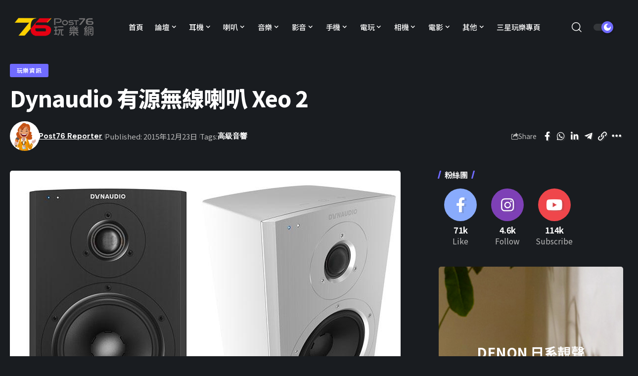

--- FILE ---
content_type: text/html; charset=UTF-8
request_url: https://news.post76.hk/2015/12/dynaudio-%E6%9C%89%E6%BA%90%E7%84%A1%E7%B7%9A%E5%96%87%E5%8F%AD-xeo-2/
body_size: 25140
content:
<!DOCTYPE html>
<html lang="zh-HK">
<head>
    <meta charset="UTF-8" />
    <meta http-equiv="X-UA-Compatible" content="IE=edge" />
	<meta name="viewport" content="width=device-width, initial-scale=1.0" />
    <link rel="profile" href="https://gmpg.org/xfn/11" />
	<title>Dynaudio 有源無線喇叭 Xeo 2 &#8211; Post76玩樂網</title>
<meta name='robots' content='max-image-preview:large' />
	<style>img:is([sizes="auto" i], [sizes^="auto," i]) { contain-intrinsic-size: 3000px 1500px }</style>
	<link rel="preconnect" href="https://fonts.gstatic.com" crossorigin><link rel="preload" as="style" onload="this.onload=null;this.rel='stylesheet'" id="rb-preload-gfonts" href="https://fonts.googleapis.com/css?family=Noto+Sans+TC%3A200%2C300%2C400%2C500%2C600%2C700%2C800%2C900%7CDM+Sans%3A700%2C500%7CAbel%3A400%7CMontserrat%3A800%7CNoto+Sans+TC%3A100%2C100italic%2C200%2C200italic%2C300%2C300italic%2C400%2C400italic%2C500%2C500italic%2C600%2C600italic%2C700%2C700italic%2C800%2C800italic%2C900%2C900italic&amp;display=swap" crossorigin><noscript><link rel="stylesheet" href="https://fonts.googleapis.com/css?family=Noto+Sans+TC%3A200%2C300%2C400%2C500%2C600%2C700%2C800%2C900%7CDM+Sans%3A700%2C500%7CAbel%3A400%7CMontserrat%3A800%7CNoto+Sans+TC%3A100%2C100italic%2C200%2C200italic%2C300%2C300italic%2C400%2C400italic%2C500%2C500italic%2C600%2C600italic%2C700%2C700italic%2C800%2C800italic%2C900%2C900italic&amp;display=swap"></noscript><link rel="alternate" type="application/rss+xml" title="訂閱《Post76玩樂網》&raquo; 資訊提供" href="https://news.post76.hk/feed/" />
<link rel="alternate" type="application/rss+xml" title="訂閱《Post76玩樂網》&raquo; 留言的資訊提供" href="https://news.post76.hk/comments/feed/" />
<script type="application/ld+json">{"@context":"https://schema.org","@type":"Organization","legalName":"Post76\u73a9\u6a02\u7db2","url":"https://news.post76.hk/","sameAs":["https://facebook.com/post76","https://instagram.com/post76_hk","https://www.youtube.com/@Post76_hk"]}</script>
<script>
window._wpemojiSettings = {"baseUrl":"https:\/\/s.w.org\/images\/core\/emoji\/15.0.3\/72x72\/","ext":".png","svgUrl":"https:\/\/s.w.org\/images\/core\/emoji\/15.0.3\/svg\/","svgExt":".svg","source":{"concatemoji":"https:\/\/news.post76.hk\/wp-includes\/js\/wp-emoji-release.min.js?ver=6.7.2"}};
/*! This file is auto-generated */
!function(i,n){var o,s,e;function c(e){try{var t={supportTests:e,timestamp:(new Date).valueOf()};sessionStorage.setItem(o,JSON.stringify(t))}catch(e){}}function p(e,t,n){e.clearRect(0,0,e.canvas.width,e.canvas.height),e.fillText(t,0,0);var t=new Uint32Array(e.getImageData(0,0,e.canvas.width,e.canvas.height).data),r=(e.clearRect(0,0,e.canvas.width,e.canvas.height),e.fillText(n,0,0),new Uint32Array(e.getImageData(0,0,e.canvas.width,e.canvas.height).data));return t.every(function(e,t){return e===r[t]})}function u(e,t,n){switch(t){case"flag":return n(e,"\ud83c\udff3\ufe0f\u200d\u26a7\ufe0f","\ud83c\udff3\ufe0f\u200b\u26a7\ufe0f")?!1:!n(e,"\ud83c\uddfa\ud83c\uddf3","\ud83c\uddfa\u200b\ud83c\uddf3")&&!n(e,"\ud83c\udff4\udb40\udc67\udb40\udc62\udb40\udc65\udb40\udc6e\udb40\udc67\udb40\udc7f","\ud83c\udff4\u200b\udb40\udc67\u200b\udb40\udc62\u200b\udb40\udc65\u200b\udb40\udc6e\u200b\udb40\udc67\u200b\udb40\udc7f");case"emoji":return!n(e,"\ud83d\udc26\u200d\u2b1b","\ud83d\udc26\u200b\u2b1b")}return!1}function f(e,t,n){var r="undefined"!=typeof WorkerGlobalScope&&self instanceof WorkerGlobalScope?new OffscreenCanvas(300,150):i.createElement("canvas"),a=r.getContext("2d",{willReadFrequently:!0}),o=(a.textBaseline="top",a.font="600 32px Arial",{});return e.forEach(function(e){o[e]=t(a,e,n)}),o}function t(e){var t=i.createElement("script");t.src=e,t.defer=!0,i.head.appendChild(t)}"undefined"!=typeof Promise&&(o="wpEmojiSettingsSupports",s=["flag","emoji"],n.supports={everything:!0,everythingExceptFlag:!0},e=new Promise(function(e){i.addEventListener("DOMContentLoaded",e,{once:!0})}),new Promise(function(t){var n=function(){try{var e=JSON.parse(sessionStorage.getItem(o));if("object"==typeof e&&"number"==typeof e.timestamp&&(new Date).valueOf()<e.timestamp+604800&&"object"==typeof e.supportTests)return e.supportTests}catch(e){}return null}();if(!n){if("undefined"!=typeof Worker&&"undefined"!=typeof OffscreenCanvas&&"undefined"!=typeof URL&&URL.createObjectURL&&"undefined"!=typeof Blob)try{var e="postMessage("+f.toString()+"("+[JSON.stringify(s),u.toString(),p.toString()].join(",")+"));",r=new Blob([e],{type:"text/javascript"}),a=new Worker(URL.createObjectURL(r),{name:"wpTestEmojiSupports"});return void(a.onmessage=function(e){c(n=e.data),a.terminate(),t(n)})}catch(e){}c(n=f(s,u,p))}t(n)}).then(function(e){for(var t in e)n.supports[t]=e[t],n.supports.everything=n.supports.everything&&n.supports[t],"flag"!==t&&(n.supports.everythingExceptFlag=n.supports.everythingExceptFlag&&n.supports[t]);n.supports.everythingExceptFlag=n.supports.everythingExceptFlag&&!n.supports.flag,n.DOMReady=!1,n.readyCallback=function(){n.DOMReady=!0}}).then(function(){return e}).then(function(){var e;n.supports.everything||(n.readyCallback(),(e=n.source||{}).concatemoji?t(e.concatemoji):e.wpemoji&&e.twemoji&&(t(e.twemoji),t(e.wpemoji)))}))}((window,document),window._wpemojiSettings);
</script>
<style id='wp-emoji-styles-inline-css'>

	img.wp-smiley, img.emoji {
		display: inline !important;
		border: none !important;
		box-shadow: none !important;
		height: 1em !important;
		width: 1em !important;
		margin: 0 0.07em !important;
		vertical-align: -0.1em !important;
		background: none !important;
		padding: 0 !important;
	}
</style>
<link rel='stylesheet' id='wp-block-library-css' href='https://news.post76.hk/wp-includes/css/dist/block-library/style.min.css?ver=6.7.2' media='all' />
<style id='classic-theme-styles-inline-css'>
/*! This file is auto-generated */
.wp-block-button__link{color:#fff;background-color:#32373c;border-radius:9999px;box-shadow:none;text-decoration:none;padding:calc(.667em + 2px) calc(1.333em + 2px);font-size:1.125em}.wp-block-file__button{background:#32373c;color:#fff;text-decoration:none}
</style>
<style id='global-styles-inline-css'>
:root{--wp--preset--aspect-ratio--square: 1;--wp--preset--aspect-ratio--4-3: 4/3;--wp--preset--aspect-ratio--3-4: 3/4;--wp--preset--aspect-ratio--3-2: 3/2;--wp--preset--aspect-ratio--2-3: 2/3;--wp--preset--aspect-ratio--16-9: 16/9;--wp--preset--aspect-ratio--9-16: 9/16;--wp--preset--color--black: #000000;--wp--preset--color--cyan-bluish-gray: #abb8c3;--wp--preset--color--white: #ffffff;--wp--preset--color--pale-pink: #f78da7;--wp--preset--color--vivid-red: #cf2e2e;--wp--preset--color--luminous-vivid-orange: #ff6900;--wp--preset--color--luminous-vivid-amber: #fcb900;--wp--preset--color--light-green-cyan: #7bdcb5;--wp--preset--color--vivid-green-cyan: #00d084;--wp--preset--color--pale-cyan-blue: #8ed1fc;--wp--preset--color--vivid-cyan-blue: #0693e3;--wp--preset--color--vivid-purple: #9b51e0;--wp--preset--gradient--vivid-cyan-blue-to-vivid-purple: linear-gradient(135deg,rgba(6,147,227,1) 0%,rgb(155,81,224) 100%);--wp--preset--gradient--light-green-cyan-to-vivid-green-cyan: linear-gradient(135deg,rgb(122,220,180) 0%,rgb(0,208,130) 100%);--wp--preset--gradient--luminous-vivid-amber-to-luminous-vivid-orange: linear-gradient(135deg,rgba(252,185,0,1) 0%,rgba(255,105,0,1) 100%);--wp--preset--gradient--luminous-vivid-orange-to-vivid-red: linear-gradient(135deg,rgba(255,105,0,1) 0%,rgb(207,46,46) 100%);--wp--preset--gradient--very-light-gray-to-cyan-bluish-gray: linear-gradient(135deg,rgb(238,238,238) 0%,rgb(169,184,195) 100%);--wp--preset--gradient--cool-to-warm-spectrum: linear-gradient(135deg,rgb(74,234,220) 0%,rgb(151,120,209) 20%,rgb(207,42,186) 40%,rgb(238,44,130) 60%,rgb(251,105,98) 80%,rgb(254,248,76) 100%);--wp--preset--gradient--blush-light-purple: linear-gradient(135deg,rgb(255,206,236) 0%,rgb(152,150,240) 100%);--wp--preset--gradient--blush-bordeaux: linear-gradient(135deg,rgb(254,205,165) 0%,rgb(254,45,45) 50%,rgb(107,0,62) 100%);--wp--preset--gradient--luminous-dusk: linear-gradient(135deg,rgb(255,203,112) 0%,rgb(199,81,192) 50%,rgb(65,88,208) 100%);--wp--preset--gradient--pale-ocean: linear-gradient(135deg,rgb(255,245,203) 0%,rgb(182,227,212) 50%,rgb(51,167,181) 100%);--wp--preset--gradient--electric-grass: linear-gradient(135deg,rgb(202,248,128) 0%,rgb(113,206,126) 100%);--wp--preset--gradient--midnight: linear-gradient(135deg,rgb(2,3,129) 0%,rgb(40,116,252) 100%);--wp--preset--font-size--small: 13px;--wp--preset--font-size--medium: 20px;--wp--preset--font-size--large: 36px;--wp--preset--font-size--x-large: 42px;--wp--preset--spacing--20: 0.44rem;--wp--preset--spacing--30: 0.67rem;--wp--preset--spacing--40: 1rem;--wp--preset--spacing--50: 1.5rem;--wp--preset--spacing--60: 2.25rem;--wp--preset--spacing--70: 3.38rem;--wp--preset--spacing--80: 5.06rem;--wp--preset--shadow--natural: 6px 6px 9px rgba(0, 0, 0, 0.2);--wp--preset--shadow--deep: 12px 12px 50px rgba(0, 0, 0, 0.4);--wp--preset--shadow--sharp: 6px 6px 0px rgba(0, 0, 0, 0.2);--wp--preset--shadow--outlined: 6px 6px 0px -3px rgba(255, 255, 255, 1), 6px 6px rgba(0, 0, 0, 1);--wp--preset--shadow--crisp: 6px 6px 0px rgba(0, 0, 0, 1);}:where(.is-layout-flex){gap: 0.5em;}:where(.is-layout-grid){gap: 0.5em;}body .is-layout-flex{display: flex;}.is-layout-flex{flex-wrap: wrap;align-items: center;}.is-layout-flex > :is(*, div){margin: 0;}body .is-layout-grid{display: grid;}.is-layout-grid > :is(*, div){margin: 0;}:where(.wp-block-columns.is-layout-flex){gap: 2em;}:where(.wp-block-columns.is-layout-grid){gap: 2em;}:where(.wp-block-post-template.is-layout-flex){gap: 1.25em;}:where(.wp-block-post-template.is-layout-grid){gap: 1.25em;}.has-black-color{color: var(--wp--preset--color--black) !important;}.has-cyan-bluish-gray-color{color: var(--wp--preset--color--cyan-bluish-gray) !important;}.has-white-color{color: var(--wp--preset--color--white) !important;}.has-pale-pink-color{color: var(--wp--preset--color--pale-pink) !important;}.has-vivid-red-color{color: var(--wp--preset--color--vivid-red) !important;}.has-luminous-vivid-orange-color{color: var(--wp--preset--color--luminous-vivid-orange) !important;}.has-luminous-vivid-amber-color{color: var(--wp--preset--color--luminous-vivid-amber) !important;}.has-light-green-cyan-color{color: var(--wp--preset--color--light-green-cyan) !important;}.has-vivid-green-cyan-color{color: var(--wp--preset--color--vivid-green-cyan) !important;}.has-pale-cyan-blue-color{color: var(--wp--preset--color--pale-cyan-blue) !important;}.has-vivid-cyan-blue-color{color: var(--wp--preset--color--vivid-cyan-blue) !important;}.has-vivid-purple-color{color: var(--wp--preset--color--vivid-purple) !important;}.has-black-background-color{background-color: var(--wp--preset--color--black) !important;}.has-cyan-bluish-gray-background-color{background-color: var(--wp--preset--color--cyan-bluish-gray) !important;}.has-white-background-color{background-color: var(--wp--preset--color--white) !important;}.has-pale-pink-background-color{background-color: var(--wp--preset--color--pale-pink) !important;}.has-vivid-red-background-color{background-color: var(--wp--preset--color--vivid-red) !important;}.has-luminous-vivid-orange-background-color{background-color: var(--wp--preset--color--luminous-vivid-orange) !important;}.has-luminous-vivid-amber-background-color{background-color: var(--wp--preset--color--luminous-vivid-amber) !important;}.has-light-green-cyan-background-color{background-color: var(--wp--preset--color--light-green-cyan) !important;}.has-vivid-green-cyan-background-color{background-color: var(--wp--preset--color--vivid-green-cyan) !important;}.has-pale-cyan-blue-background-color{background-color: var(--wp--preset--color--pale-cyan-blue) !important;}.has-vivid-cyan-blue-background-color{background-color: var(--wp--preset--color--vivid-cyan-blue) !important;}.has-vivid-purple-background-color{background-color: var(--wp--preset--color--vivid-purple) !important;}.has-black-border-color{border-color: var(--wp--preset--color--black) !important;}.has-cyan-bluish-gray-border-color{border-color: var(--wp--preset--color--cyan-bluish-gray) !important;}.has-white-border-color{border-color: var(--wp--preset--color--white) !important;}.has-pale-pink-border-color{border-color: var(--wp--preset--color--pale-pink) !important;}.has-vivid-red-border-color{border-color: var(--wp--preset--color--vivid-red) !important;}.has-luminous-vivid-orange-border-color{border-color: var(--wp--preset--color--luminous-vivid-orange) !important;}.has-luminous-vivid-amber-border-color{border-color: var(--wp--preset--color--luminous-vivid-amber) !important;}.has-light-green-cyan-border-color{border-color: var(--wp--preset--color--light-green-cyan) !important;}.has-vivid-green-cyan-border-color{border-color: var(--wp--preset--color--vivid-green-cyan) !important;}.has-pale-cyan-blue-border-color{border-color: var(--wp--preset--color--pale-cyan-blue) !important;}.has-vivid-cyan-blue-border-color{border-color: var(--wp--preset--color--vivid-cyan-blue) !important;}.has-vivid-purple-border-color{border-color: var(--wp--preset--color--vivid-purple) !important;}.has-vivid-cyan-blue-to-vivid-purple-gradient-background{background: var(--wp--preset--gradient--vivid-cyan-blue-to-vivid-purple) !important;}.has-light-green-cyan-to-vivid-green-cyan-gradient-background{background: var(--wp--preset--gradient--light-green-cyan-to-vivid-green-cyan) !important;}.has-luminous-vivid-amber-to-luminous-vivid-orange-gradient-background{background: var(--wp--preset--gradient--luminous-vivid-amber-to-luminous-vivid-orange) !important;}.has-luminous-vivid-orange-to-vivid-red-gradient-background{background: var(--wp--preset--gradient--luminous-vivid-orange-to-vivid-red) !important;}.has-very-light-gray-to-cyan-bluish-gray-gradient-background{background: var(--wp--preset--gradient--very-light-gray-to-cyan-bluish-gray) !important;}.has-cool-to-warm-spectrum-gradient-background{background: var(--wp--preset--gradient--cool-to-warm-spectrum) !important;}.has-blush-light-purple-gradient-background{background: var(--wp--preset--gradient--blush-light-purple) !important;}.has-blush-bordeaux-gradient-background{background: var(--wp--preset--gradient--blush-bordeaux) !important;}.has-luminous-dusk-gradient-background{background: var(--wp--preset--gradient--luminous-dusk) !important;}.has-pale-ocean-gradient-background{background: var(--wp--preset--gradient--pale-ocean) !important;}.has-electric-grass-gradient-background{background: var(--wp--preset--gradient--electric-grass) !important;}.has-midnight-gradient-background{background: var(--wp--preset--gradient--midnight) !important;}.has-small-font-size{font-size: var(--wp--preset--font-size--small) !important;}.has-medium-font-size{font-size: var(--wp--preset--font-size--medium) !important;}.has-large-font-size{font-size: var(--wp--preset--font-size--large) !important;}.has-x-large-font-size{font-size: var(--wp--preset--font-size--x-large) !important;}
:where(.wp-block-post-template.is-layout-flex){gap: 1.25em;}:where(.wp-block-post-template.is-layout-grid){gap: 1.25em;}
:where(.wp-block-columns.is-layout-flex){gap: 2em;}:where(.wp-block-columns.is-layout-grid){gap: 2em;}
:root :where(.wp-block-pullquote){font-size: 1.5em;line-height: 1.6;}
</style>
<link rel='stylesheet' id='foxiz-elements-css' href='https://news.post76.hk/wp-content/plugins/foxiz-core/lib/foxiz-elements/public/style.css?ver=1.0' media='all' />
<link rel='stylesheet' id='newsletter-css' href='https://news.post76.hk/wp-content/plugins/newsletter/style.css?ver=8.7.0' media='all' />
<link rel='stylesheet' id='elementor-frontend-css' href='https://news.post76.hk/wp-content/plugins/elementor/assets/css/frontend.min.css?ver=3.27.6' media='all' />
<link rel='stylesheet' id='eael-general-css' href='https://news.post76.hk/wp-content/plugins/essential-addons-for-elementor-lite/assets/front-end/css/view/general.min.css?ver=6.1.4' media='all' />
<link rel='stylesheet' id='elementor-icons-css' href='https://news.post76.hk/wp-content/plugins/elementor/assets/lib/eicons/css/elementor-icons.min.css?ver=5.35.0' media='all' />
<link rel='stylesheet' id='elementor-post-210278-css' href='https://news.post76.hk/wp-content/uploads/elementor/css/post-210278.css?ver=1764238220' media='all' />
<link rel='stylesheet' id='elementor-post-210371-css' href='https://news.post76.hk/wp-content/uploads/elementor/css/post-210371.css?ver=1764238220' media='all' />
<link rel='stylesheet' id='elementor-post-210896-css' href='https://news.post76.hk/wp-content/uploads/elementor/css/post-210896.css?ver=1764238224' media='all' />

<link rel='stylesheet' id='foxiz-main-css' href='https://news.post76.hk/wp-content/themes/foxiz/assets/css/main.css?ver=2.6.1' media='all' />
<style id='foxiz-main-inline-css'>
:root {--body-family:Noto Sans TC, Arial, Helvetica, sans-serif;--body-fweight:400;--body-fsize:17px;--h1-family:Noto Sans TC, Arial, Helvetica, sans-serif;--h1-fweight:700;--h1-fspace:-1px;--h2-family:Noto Sans TC, Arial, Helvetica, sans-serif;--h2-fweight:700;--h2-fspace:-.5px;--h3-family:Noto Sans TC, Arial, Helvetica, sans-serif;--h3-fweight:700;--h3-fspace:-.5px;--h4-family:Noto Sans TC, Arial, Helvetica, sans-serif;--h4-fweight:700;--h4-fspace:-.5px;--h5-family:Noto Sans TC, Arial, Helvetica, sans-serif;--h5-fweight:700;--h5-fspace:-.5px;--h6-family:Noto Sans TC, Arial, Helvetica, sans-serif;--h6-fweight:700;--h6-fspace:-.5px;--cat-family:Noto Sans TC, Arial, Helvetica, sans-serif;--cat-fweight:700;--meta-family:Noto Sans TC;--meta-fweight:400;--meta-b-family:DM Sans;--meta-b-fweight:700;--input-family:Noto Sans TC;--input-fweight:400;--btn-family:Noto Sans TC;--btn-fweight:700;--menu-family:Noto Sans TC;--menu-fweight:500;--menu-fsize:15px;--submenu-family:DM Sans;--submenu-fweight:500;--submenu-fsize:13px;--dwidgets-family:Noto Sans TC;--dwidgets-fweight:500;--dwidgets-fsize:17px;--headline-family:Noto Sans TC;--headline-fweight:800;--tagline-family:Abel;--tagline-fweight:400;--heading-family:Noto Sans TC;--subheading-family:Noto Sans TC;--quote-family:Montserrat;--quote-fweight:800;--excerpt-family:Noto Sans TC;--bcrumb-family:Noto Sans TC;--bcrumb-fweight:500;}:root {--g-color :#706bff;--g-color-90 :#706bffe6;}[data-theme="dark"], .light-scheme {--dark-accent :#070819;--dark-accent-90 :#070819e6;--dark-accent-0 :#07081900;}.is-hd-1, .is-hd-2, .is-hd-3 {--nav-bg: #ffffff;--nav-bg-from: #ffffff;--nav-bg-to: #ffffff;--nav-color :#000000;--nav-color-10 :#0000001a;--nav-color-h :#8e8e8e;--nav-color-h-accent :#8e8e8e;--nav-height :80px;}[data-theme="dark"].is-hd-4 {--nav-bg: #191c20;--nav-bg-from: #191c20;--nav-bg-to: #191c20;}:root {--mbnav-bg: #ffffff;--mbnav-bg-from: #ffffff;--mbnav-bg-to: #ffffff;--submbnav-bg: #ffffff;--submbnav-bg-from: #ffffff;--submbnav-bg-to: #ffffff;--mbnav-color :#000000;--submbnav-color :#000000;--submbnav-color-10 :#0000001a;}[data-theme="dark"] {--mbnav-bg: #000000;--mbnav-bg-from: #000000;--mbnav-bg-to: #000000;--submbnav-bg: #000000;--submbnav-bg-from: #000000;--submbnav-bg-to: #000000;--mbnav-color :#ffffff;--submbnav-color :#ffffff;}:root {--subnav-bg: #ffffff;--subnav-bg-from: #ffffff;--subnav-bg-to: #ffffff;--subnav-color :#000000;--subnav-color-10 :#0000001a;--subnav-color-h :#8e8e8e;--topad-spacing :15px;--hyperlink-line-color :var(--g-color);--mbnav-height :60px;--flogo-height :70px;--s-content-width : 760px;--max-width-wo-sb : 840px;--qview-height : 42px;--s10-feat-ratio :45%;--s11-feat-ratio :45%;--login-popup-w : 350px;}.p-readmore { font-family:Noto Sans TC;font-weight:500;}.mobile-menu > li > a  { font-family:DM Sans;font-weight:500;}.mobile-menu .sub-menu a, .logged-mobile-menu a { font-family:DM Sans;font-weight:700;}.mobile-qview a { font-family:DM Sans;font-weight:700;}.search-header:before { background-repeat : no-repeat;background-size : cover;background-image : url(https://foxiz.themeruby.com/default/wp-content/uploads/sites/2/2021/09/search-bg.jpg);background-attachment : scroll;background-position : center center;}[data-theme="dark"] .search-header:before { background-repeat : no-repeat;background-size : cover;background-image : url(https://foxiz.themeruby.com/default/wp-content/uploads/sites/2/2021/09/search-bgd.jpg);background-attachment : scroll;background-position : center center;}.footer-has-bg { background-color : #0000000a;}[data-theme="dark"] .footer-has-bg { background-color : #16181c;}#amp-mobile-version-switcher { display: none; }.search-icon-svg { -webkit-mask-image: url(https://news.post76.hk/wp-content/uploads/2025/06/search-t.svg);mask-image: url(https://news.post76.hk/wp-content/uploads/2025/06/search-t.svg); }.notification-icon-svg { -webkit-mask-image: url(https://foxiz.themeruby.com/tech/wp-content/uploads/sites/3/2022/08/noti-tech.svg);mask-image: url(https://foxiz.themeruby.com/tech/wp-content/uploads/sites/3/2022/08/noti-tech.svg); }.menu-item-210929 span.menu-sub-title { color: #ffffff !important;}.menu-item-210929 span.menu-sub-title { background-color: #e60012;}[data-theme="dark"] .menu-item-210929 span.menu-sub-title { color: #ffffff !important;}[data-theme="dark"] .menu-item-210929 span.menu-sub-title { background-color: #e60012;}.menu-item-210928 span.menu-sub-title { color: #ffffff !important;}.menu-item-210928 span.menu-sub-title { background-color: #fdd000;}[data-theme="dark"] .menu-item-210928 span.menu-sub-title { color: #ffffff !important;}[data-theme="dark"] .menu-item-210928 span.menu-sub-title { background-color: #fdd000;}.notification-icon-svg, .rbi-notification.wnav-icon { font-size: 18px;}@media (max-width: 767px) { .notification-icon-svg, .rbi-notification.wnav-icon { font-size: 15.3px;} }
</style>
<link rel='stylesheet' id='foxiz-print-css' href='https://news.post76.hk/wp-content/themes/foxiz/assets/css/print.css?ver=2.6.1' media='all' />
<link rel='stylesheet' id='foxiz-style-css' href='https://news.post76.hk/wp-content/themes/foxiz-child/style.css?ver=2.6.1' media='all' />

<link rel="preconnect" href="https://fonts.gstatic.com/" crossorigin><script src="https://news.post76.hk/wp-includes/js/jquery/jquery.min.js?ver=3.7.1" id="jquery-core-js"></script>
<script src="https://news.post76.hk/wp-includes/js/jquery/jquery-migrate.min.js?ver=3.4.1" id="jquery-migrate-js"></script>
<script src="https://news.post76.hk/wp-content/themes/foxiz/assets/js/highlight-share.js?ver=1" id="highlight-share-js"></script>
<link rel="preload" href="https://news.post76.hk/wp-content/themes/foxiz/assets/fonts/icons.woff2" as="font" type="font/woff2" crossorigin="anonymous"> <link rel="https://api.w.org/" href="https://news.post76.hk/wp-json/" /><link rel="alternate" title="JSON" type="application/json" href="https://news.post76.hk/wp-json/wp/v2/posts/95631" /><link rel="EditURI" type="application/rsd+xml" title="RSD" href="https://news.post76.hk/xmlrpc.php?rsd" />
<link rel="canonical" href="https://news.post76.hk/2015/12/dynaudio-%e6%9c%89%e6%ba%90%e7%84%a1%e7%b7%9a%e5%96%87%e5%8f%ad-xeo-2/" />
<link rel='shortlink' href='https://news.post76.hk/?p=95631' />
<link rel="alternate" title="oEmbed (JSON)" type="application/json+oembed" href="https://news.post76.hk/wp-json/oembed/1.0/embed?url=https%3A%2F%2Fnews.post76.hk%2F2015%2F12%2Fdynaudio-%25e6%259c%2589%25e6%25ba%2590%25e7%2584%25a1%25e7%25b7%259a%25e5%2596%2587%25e5%258f%25ad-xeo-2%2F" />
<link rel="alternate" title="oEmbed (XML)" type="text/xml+oembed" href="https://news.post76.hk/wp-json/oembed/1.0/embed?url=https%3A%2F%2Fnews.post76.hk%2F2015%2F12%2Fdynaudio-%25e6%259c%2589%25e6%25ba%2590%25e7%2584%25a1%25e7%25b7%259a%25e5%2596%2587%25e5%258f%25ad-xeo-2%2F&#038;format=xml" />
<!-- Google Tag Manager -->
<script>(function(w,d,s,l,i){w[l]=w[l]||[];w[l].push({'gtm.start':
new Date().getTime(),event:'gtm.js'});var f=d.getElementsByTagName(s)[0],
j=d.createElement(s),dl=l!='dataLayer'?'&l='+l:'';j.async=true;j.src=
'https://www.googletagmanager.com/gtm.js?id='+i+dl;f.parentNode.insertBefore(j,f);
})(window,document,'script','dataLayer','GTM-NC2GN35');</script>
<!-- End Google Tag Manager --><meta name="generator" content="Elementor 3.27.6; features: additional_custom_breakpoints; settings: css_print_method-external, google_font-enabled, font_display-swap">
<script type="application/ld+json">{"@context":"https://schema.org","@type":"WebSite","@id":"https://news.post76.hk/#website","url":"https://news.post76.hk/","name":"Post76\u73a9\u6a02\u7db2","potentialAction":{"@type":"SearchAction","target":"https://news.post76.hk/?s={search_term_string}","query-input":"required name=search_term_string"}}</script>
			<style>
				.e-con.e-parent:nth-of-type(n+4):not(.e-lazyloaded):not(.e-no-lazyload),
				.e-con.e-parent:nth-of-type(n+4):not(.e-lazyloaded):not(.e-no-lazyload) * {
					background-image: none !important;
				}
				@media screen and (max-height: 1024px) {
					.e-con.e-parent:nth-of-type(n+3):not(.e-lazyloaded):not(.e-no-lazyload),
					.e-con.e-parent:nth-of-type(n+3):not(.e-lazyloaded):not(.e-no-lazyload) * {
						background-image: none !important;
					}
				}
				@media screen and (max-height: 640px) {
					.e-con.e-parent:nth-of-type(n+2):not(.e-lazyloaded):not(.e-no-lazyload),
					.e-con.e-parent:nth-of-type(n+2):not(.e-lazyloaded):not(.e-no-lazyload) * {
						background-image: none !important;
					}
				}
			</style>
						<meta property="og:title" content="Dynaudio 有源無線喇叭 Xeo 2"/>
			<meta property="og:url" content="https://news.post76.hk/2015/12/dynaudio-%e6%9c%89%e6%ba%90%e7%84%a1%e7%b7%9a%e5%96%87%e5%8f%ad-xeo-2/"/>
			<meta property="og:site_name" content="Post76玩樂網"/>
							<meta property="og:image" content="https://news.post76.hk/wp-content/uploads/2015/12/dynaudio-xeo2.jpg"/>
							<meta property="og:type" content="article"/>
								<meta property="article:published_time" content="2015-12-23T03:24:08+00:00"/>
							<meta property="article:modified_time" content="2015-12-23T03:35:38+00:00"/>
				<meta name="author" content="Post76 Reporter"/>
				<meta name="twitter:card" content="summary_large_image"/>
				<meta name="twitter:creator" content="@Post76玩樂網"/>
				<meta name="twitter:label1" content="Written by"/>
				<meta name="twitter:data1" content="Post76 Reporter"/>
				<link rel="icon" href="https://news.post76.hk/wp-content/uploads/2023/10/cropped-cropped-Favicon-1-32x32.png" sizes="32x32" />
<link rel="icon" href="https://news.post76.hk/wp-content/uploads/2023/10/cropped-cropped-Favicon-1-192x192.png" sizes="192x192" />
<link rel="apple-touch-icon" href="https://news.post76.hk/wp-content/uploads/2023/10/cropped-cropped-Favicon-1-180x180.png" />
<meta name="msapplication-TileImage" content="https://news.post76.hk/wp-content/uploads/2023/10/cropped-cropped-Favicon-1-270x270.png" />
		<style id="wp-custom-css">
			@media (min-width: 768px) {
  .p-grid-box-1 a.p-url {
  display: -webkit-box;
  max-height: 6rem;
  -webkit-box-orient: vertical;
  overflow: hidden;
  text-overflow: ellipsis;
  white-space: normal;
  -webkit-line-clamp: 3;
  line-height: 1.6rem;
}
}		</style>
		</head>
<body class="post-template-default single single-post postid-95631 single-format-standard wp-custom-logo wp-embed-responsive elementor-default elementor-kit-210278 menu-ani-1 hover-ani-1 btn-ani-1 btn-transform-1 is-rm-1 lmeta-dot loader-1 dark-sw-1 is-hd-rb_template is-standard-1 is-mstick yes-tstick is-backtop  is-mstick is-cmode" data-theme="dark">
<div class="site-outer">
			<div id="site-header" class="header-wrap rb-section header-template">
					<div class="reading-indicator"><span id="reading-progress"></span></div>
					<div class="navbar-outer navbar-template-outer">
				<div id="header-template-holder"><div class="header-template-inner">		<div data-elementor-type="wp-post" data-elementor-id="210371" class="elementor elementor-210371">
				<div class="elementor-element elementor-element-d0b7495 elementor-hidden-desktop elementor-hidden-tablet elementor-hidden-mobile e-flex e-con-boxed e-con e-parent" data-id="d0b7495" data-element_type="container">
					<div class="e-con-inner">
		<div class="elementor-element elementor-element-84b9feb e-con-full e-flex e-con e-child" data-id="84b9feb" data-element_type="container">
				<div class="elementor-element elementor-element-92a484c elementor-widget elementor-widget-foxiz-logo" data-id="92a484c" data-element_type="widget" data-widget_type="foxiz-logo.default">
				<div class="elementor-widget-container">
					        <div class="the-logo">
            <a href="https://news.post76.hk/">
				                    <img loading="eager" decoding="async" width="234" height="98" src="https://devnews.post76.hk/wp-content/uploads/2023/09/logo.png" alt="Post76玩樂網">
				            </a>
			        </div>
						</div>
				</div>
				</div>
		<div class="elementor-element elementor-element-b3b28dc e-con-full e-flex e-con e-child" data-id="b3b28dc" data-element_type="container">
				<div class="elementor-element elementor-element-a898739 is-divider-none elementor-widget elementor-widget-foxiz-navigation" data-id="a898739" data-element_type="widget" data-widget_type="foxiz-navigation.default">
				<div class="elementor-widget-container">
							<nav id="site-navigation" class="main-menu-wrap template-menu" aria-label="main menu">
			<ul id="menu-main-menu" class="main-menu rb-menu large-menu" itemscope itemtype="https://www.schema.org/SiteNavigationElement"><li id="menu-item-127614" class="menu-item menu-item-type-custom menu-item-object-custom menu-item-127614"><a href="/portal.php"><span>首頁</span></a></li>
<li id="menu-item-68651" class="menu-item menu-item-type-custom menu-item-object-custom menu-item-has-children menu-item-68651"><a href="https://post76.hk/forum.php"><span>論壇</span></a>
<ul class="sub-menu">
	<li id="menu-item-68653" class="menu-item menu-item-type-custom menu-item-object-custom menu-item-68653"><a href="https://post76.hk/forum.php?mod=guide&#038;view=hot"><span>最新熱門</span></a></li>
	<li id="menu-item-68652" class="menu-item menu-item-type-custom menu-item-object-custom menu-item-68652"><a href="https://post76.hk/forum.php?mod=guide&#038;view=new"><span>最新回復</span></a></li>
	<li id="menu-item-68667" class="menu-item menu-item-type-custom menu-item-object-custom menu-item-68667"><a href="https://post76.hk/forum.php?mod=guide&#038;view=newthread"><span>最新發表</span></a></li>
	<li id="menu-item-68666" class="menu-item menu-item-type-custom menu-item-object-custom menu-item-68666"><a href="https://post76.hk/forum.php?mod=guide&#038;view=digest"><span>最新精華</span></a></li>
	<li id="menu-item-68668" class="menu-item menu-item-type-custom menu-item-object-custom menu-item-68668"><a href="https://post76.hk/forum.php?mod=space&#038;do=thread&#038;view=me"><span>我的帖子</span></a></li>
</ul>
</li>
<li id="menu-item-184605" class="menu-item menu-item-type-custom menu-item-object-custom menu-item-has-children menu-item-184605"><a href="https://post76.hk/news/"><span>新聞</span></a>
<ul class="sub-menu">
	<li id="menu-item-184608" class="menu-item menu-item-type-taxonomy menu-item-object-category menu-item-184608"><a href="https://news.post76.hk/category/headline/"><span>頭條新聞</span></a></li>
	<li id="menu-item-184609" class="menu-item menu-item-type-taxonomy menu-item-object-category menu-item-184609"><a href="https://news.post76.hk/category/76-friendclub%e6%9c%83%e8%a8%8a/"><span>76-FriendClub會訊</span></a></li>
</ul>
</li>
<li id="menu-item-132354" class="menu-item menu-item-type-taxonomy menu-item-object-category current-post-ancestor current-menu-parent current-post-parent menu-item-has-children menu-item-132354"><a href="https://news.post76.hk/category/featured/"><span>資訊</span></a>
<ul class="sub-menu">
	<li id="menu-item-205497" class="menu-item menu-item-type-taxonomy menu-item-object-category menu-item-205497"><a href="https://news.post76.hk/category/featured/%e6%8a%95%e5%bd%b1%e6%a9%9f%e8%b3%87%e8%a8%8a/"><span>投影機資訊</span></a></li>
	<li id="menu-item-184578" class="menu-item menu-item-type-taxonomy menu-item-object-category menu-item-184578"><a href="https://news.post76.hk/category/featured/tv-news/"><span>電視資訊</span></a></li>
	<li id="menu-item-184598" class="menu-item menu-item-type-taxonomy menu-item-object-category menu-item-184598"><a href="https://news.post76.hk/category/featured/soundbar-news/"><span>Soundbar資訊</span></a></li>
	<li id="menu-item-184604" class="menu-item menu-item-type-taxonomy menu-item-object-category menu-item-184604"><a href="https://news.post76.hk/category/featured/hi-fi-news/"><span>音響資訊</span></a></li>
	<li id="menu-item-184597" class="menu-item menu-item-type-taxonomy menu-item-object-category menu-item-184597"><a href="https://news.post76.hk/category/featured/home-theater-news/"><span>AV擴音機資訊</span></a></li>
	<li id="menu-item-184599" class="menu-item menu-item-type-taxonomy menu-item-object-category menu-item-184599"><a href="https://news.post76.hk/category/featured/speaker-news/"><span>喇叭組合資訊</span></a></li>
	<li id="menu-item-184573" class="menu-item menu-item-type-taxonomy menu-item-object-category menu-item-184573"><a href="https://news.post76.hk/category/featured/head-fi-news/"><span>耳機隨身聽</span></a></li>
	<li id="menu-item-184601" class="menu-item menu-item-type-taxonomy menu-item-object-category menu-item-184601"><a href="https://news.post76.hk/category/featured/%e9%9b%bb%e7%8e%a9%e6%89%93%e6%a9%9f/"><span>電玩打機</span></a></li>
	<li id="menu-item-184602" class="menu-item menu-item-type-taxonomy menu-item-object-category menu-item-184602"><a href="https://news.post76.hk/category/featured/%e9%9b%bb%e8%85%a6%e9%80%b1%e9%82%8a/"><span>電腦週邊</span></a></li>
	<li id="menu-item-153765" class="menu-item menu-item-type-taxonomy menu-item-object-category menu-item-153765"><a href="https://news.post76.hk/category/featured/%e6%94%9d%e5%bd%b1%e8%b3%87%e8%a8%8a/"><span>攝影資訊</span></a></li>
	<li id="menu-item-132356" class="menu-item menu-item-type-taxonomy menu-item-object-category menu-item-132356"><a href="https://news.post76.hk/category/featured/%e7%94%9f%e6%b4%bb%e7%8e%a9%e6%a8%82/"><span>生活玩樂</span></a></li>
	<li id="menu-item-184610" class="menu-item menu-item-type-taxonomy menu-item-object-category menu-item-184610"><a href="https://news.post76.hk/category/%e5%95%86%e5%8b%99%e8%b3%87%e8%a8%8a/"><span>商務資訊</span></a></li>
</ul>
</li>
<li id="menu-item-130386" class="menu-item menu-item-type-taxonomy menu-item-object-category menu-item-has-children menu-item-130386"><a href="https://news.post76.hk/category/%e5%bd%b1%e9%9f%b3%e5%a0%b1%e5%91%8a/"><span>評測</span></a>
<ul class="sub-menu">
	<li id="menu-item-174425" class="menu-item menu-item-type-taxonomy menu-item-object-category menu-item-174425"><a href="https://news.post76.hk/category/%e5%bd%b1%e9%9f%b3%e5%a0%b1%e5%91%8a/tv-review/"><span>4K/8K電視</span></a></li>
	<li id="menu-item-174423" class="menu-item menu-item-type-taxonomy menu-item-object-category menu-item-174423"><a href="https://news.post76.hk/category/%e5%bd%b1%e9%9f%b3%e5%a0%b1%e5%91%8a/player-review/"><span>4K 影像播放器</span></a></li>
	<li id="menu-item-174419" class="menu-item menu-item-type-taxonomy menu-item-object-category menu-item-174419"><a href="https://news.post76.hk/category/%e5%bd%b1%e9%9f%b3%e5%a0%b1%e5%91%8a/avamp-review/"><span>AV擴音機</span></a></li>
	<li id="menu-item-174420" class="menu-item menu-item-type-taxonomy menu-item-object-category menu-item-174420"><a href="https://news.post76.hk/category/%e5%bd%b1%e9%9f%b3%e5%a0%b1%e5%91%8a/soundbar-review/"><span>Soundbar</span></a></li>
	<li id="menu-item-130387" class="menu-item menu-item-type-taxonomy menu-item-object-category menu-item-130387"><a href="https://news.post76.hk/category/%e5%bd%b1%e9%9f%b3%e5%a0%b1%e5%91%8a/head-fi-report/"><span>耳機/個人音響</span></a></li>
	<li id="menu-item-174422" class="menu-item menu-item-type-taxonomy menu-item-object-category menu-item-174422"><a href="https://news.post76.hk/category/%e5%bd%b1%e9%9f%b3%e5%a0%b1%e5%91%8a/speaker-review/"><span>喇叭組合</span></a></li>
	<li id="menu-item-186139" class="menu-item menu-item-type-taxonomy menu-item-object-category menu-item-186139"><a href="https://news.post76.hk/category/%e5%bd%b1%e9%9f%b3%e5%a0%b1%e5%91%8a/cd-%e9%9f%b3%e6%a8%82%e6%92%ad%e6%94%be%e5%99%a8/"><span>CD/Music Streamer 串流播放機</span></a></li>
	<li id="menu-item-174421" class="menu-item menu-item-type-taxonomy menu-item-object-category menu-item-174421"><a href="https://news.post76.hk/category/%e5%bd%b1%e9%9f%b3%e5%a0%b1%e5%91%8a/amplifier-review/"><span>兩聲道前級/擴音機</span></a></li>
	<li id="menu-item-174424" class="menu-item menu-item-type-taxonomy menu-item-object-category menu-item-174424"><a href="https://news.post76.hk/category/%e5%bd%b1%e9%9f%b3%e5%a0%b1%e5%91%8a/projector-review/"><span>短投/投影機</span></a></li>
	<li id="menu-item-195787" class="menu-item menu-item-type-taxonomy menu-item-object-category menu-item-195787"><a href="https://news.post76.hk/category/%e5%bd%b1%e9%9f%b3%e5%a0%b1%e5%91%8a/%e5%bd%b1%e9%9f%b3%e9%85%8d%e4%bb%b6/"><span>影音配件</span></a></li>
	<li id="menu-item-198091" class="menu-item menu-item-type-taxonomy menu-item-object-category menu-item-198091"><a href="https://news.post76.hk/category/%e5%bd%b1%e9%9f%b3%e5%a0%b1%e5%91%8a/hdmi-rca-cable-review/"><span>影音線材</span></a></li>
	<li id="menu-item-160155" class="menu-item menu-item-type-taxonomy menu-item-object-category menu-item-160155"><a href="https://news.post76.hk/category/%e8%97%8d%e5%85%89%e7%a2%9f%e8%a9%95/"><span>藍光碟/串流影評</span></a></li>
	<li id="menu-item-157612" class="menu-item menu-item-type-taxonomy menu-item-object-category menu-item-157612"><a href="https://news.post76.hk/category/%e9%9b%bb%e5%bd%b1%e6%96%b0%e8%81%9e/"><span>電影新聞</span></a></li>
	<li id="menu-item-157613" class="menu-item menu-item-type-taxonomy menu-item-object-category menu-item-157613"><a href="https://news.post76.hk/category/music/music-review/"><span>音樂品評</span></a></li>
	<li id="menu-item-175330" class="menu-item menu-item-type-taxonomy menu-item-object-category menu-item-175330"><a href="https://news.post76.hk/category/%e5%bd%b1%e9%9f%b3%e5%a0%b1%e5%91%8a/mobile-review/"><span>手機評測</span></a></li>
</ul>
</li>
<li id="menu-item-180953" class="menu-item menu-item-type-taxonomy menu-item-object-category menu-item-has-children menu-item-180953"><a href="https://news.post76.hk/category/music/"><span>音樂</span></a>
<ul class="sub-menu">
	<li id="menu-item-181013" class="menu-item menu-item-type-taxonomy menu-item-object-category menu-item-181013"><a href="https://news.post76.hk/category/music/music-event/"><span>音樂分享會</span></a></li>
	<li id="menu-item-180955" class="menu-item menu-item-type-taxonomy menu-item-object-category menu-item-180955"><a href="https://news.post76.hk/category/music/singer-interview/"><span>音樂專訪</span></a></li>
	<li id="menu-item-180954" class="menu-item menu-item-type-taxonomy menu-item-object-category menu-item-180954"><a href="https://news.post76.hk/category/music/music-review/"><span>音樂品評</span></a></li>
</ul>
</li>
<li id="menu-item-127624" class="menu-item menu-item-type-taxonomy menu-item-object-category menu-item-has-children menu-item-127624"><a href="https://news.post76.hk/category/%e5%b0%88%e9%a1%8c%e5%a0%b1%e5%b0%8e/"><span>專題</span></a>
<ul class="sub-menu">
	<li id="menu-item-132357" class="menu-item menu-item-type-taxonomy menu-item-object-category menu-item-132357"><a href="https://news.post76.hk/category/%e5%b0%88%e9%a1%8c%e5%a0%b1%e5%b0%8e/"><span>專題報道</span></a></li>
	<li id="menu-item-184611" class="menu-item menu-item-type-taxonomy menu-item-object-category menu-item-184611"><a href="https://news.post76.hk/category/%e5%ae%b6%e8%a8%aa%e5%a0%b1%e5%b0%8e/"><span>家訪報導</span></a></li>
	<li id="menu-item-127617" class="menu-item menu-item-type-taxonomy menu-item-object-category menu-item-127617"><a href="https://news.post76.hk/category/%e5%b0%88%e9%a1%8c%e5%a0%b1%e5%b0%8e/%e6%96%b0%e5%ba%97%e6%8e%a8%e4%bb%8b/"><span>香港影音店鋪推介</span></a></li>
	<li id="menu-item-152808" class="menu-item menu-item-type-taxonomy menu-item-object-category menu-item-152808"><a href="https://news.post76.hk/category/featured/ai-tech/"><span>智能家居資訊</span></a></li>
	<li id="menu-item-84410" class="menu-item menu-item-type-taxonomy menu-item-object-category menu-item-84410"><a href="https://news.post76.hk/category/%e5%b0%88%e9%a1%8c%e5%a0%b1%e5%b0%8e/%e6%95%b8%e7%a2%bc%e6%96%b0%e6%99%82%e4%bb%a3/"><span>Denon呈獻 : 數碼新時代</span></a></li>
	<li id="menu-item-84411" class="menu-item menu-item-type-taxonomy menu-item-object-category menu-item-84411"><a href="https://news.post76.hk/category/%e5%b0%88%e9%a1%8c%e5%a0%b1%e5%b0%8e/%e6%bd%ae%e7%8e%a9%e5%bd%b1%e9%9f%b3%e6%95%99%e5%ae%a4/"><span>Onkyo呈獻 : 潮玩影音教室</span></a></li>
	<li id="menu-item-98836" class="menu-item menu-item-type-taxonomy menu-item-object-category menu-item-98836"><a href="https://news.post76.hk/category/%e5%b0%88%e9%a1%8c%e5%a0%b1%e5%b0%8e/marantz-hi-fi-infor-news/"><span>Marantz專區 : Modern Music Luxury</span></a></li>
	<li id="menu-item-127609" class="menu-item menu-item-type-taxonomy menu-item-object-category menu-item-127609"><a href="https://news.post76.hk/category/%e5%b0%88%e9%a1%8c%e5%a0%b1%e5%b0%8e/sony-hi-res-audio-%e5%8e%9f%e9%9f%b3%e6%98%9f%e7%b4%9a%e6%95%99%e5%ae%a4/"><span>Sony Hi-Res Audio 呈獻 : 原音星級教室</span></a></li>
	<li id="menu-item-127608" class="menu-item menu-item-type-taxonomy menu-item-object-category menu-item-127608"><a href="https://news.post76.hk/category/%e5%b0%88%e9%a1%8c%e5%a0%b1%e5%b0%8e/onkyo-%e6%84%9b%e6%b3%b3%e5%85%92love-fever%e9%9f%b3%e6%a8%82%e6%9c%83/"><span>Onkyo呈獻 : 愛泳兒 Love Fever 音樂會</span></a></li>
	<li id="menu-item-150536" class="menu-item menu-item-type-taxonomy menu-item-object-category menu-item-150536"><a href="https://news.post76.hk/category/%e5%b0%88%e9%a1%8c%e5%a0%b1%e5%b0%8e/%e8%8b%b1%e5%80%ab%e5%bd%b1%e9%9f%b3%e6%9c%9d%e8%81%96%e4%b9%8b%e6%97%85/"><span>Cambridge Audio帶您 &#8211; 英倫影音朝聖之旅</span></a></li>
	<li id="menu-item-127610" class="menu-item menu-item-type-taxonomy menu-item-object-category menu-item-127610"><a href="https://news.post76.hk/category/%e5%b0%88%e9%a1%8c%e5%a0%b1%e5%b0%8e/%e6%83%85%e7%be%a9%e5%85%a9%e9%9b%a3%e5%85%a8%e4%b9%8bkb%e7%9c%9f%e4%ba%ba%e9%a8%b7-%e6%88%91%e5%8f%88%e6%98%af%e6%ad%8c%e6%89%8b/"><span>情義兩難全之KB真人騷 &#8216;我又是歌手&#8217;</span></a></li>
	<li id="menu-item-151843" class="menu-item menu-item-type-taxonomy menu-item-object-category menu-item-151843"><a href="https://news.post76.hk/category/%e5%b0%88%e9%a1%8c%e5%a0%b1%e5%b0%8e/sony-xperia-music-party/"><span>Sony Xperia 呈獻 : 極！玩樂派對音樂會</span></a></li>
	<li id="menu-item-79144" class="menu-item menu-item-type-taxonomy menu-item-object-category menu-item-79144"><a href="https://news.post76.hk/category/pretty-beauty/"><span>Pretty Beauty</span></a></li>
	<li id="menu-item-179179" class="menu-item menu-item-type-taxonomy menu-item-object-category menu-item-179179"><a href="https://news.post76.hk/category/des/"><span>DES香港影音玩樂展</span></a></li>
</ul>
</li>
<li id="menu-item-127618" class="menu-item menu-item-type-taxonomy menu-item-object-category menu-item-127618"><a href="https://news.post76.hk/category/%e5%bd%b1%e9%9f%b3%e5%ad%b8%e5%a0%82/"><span>教學</span></a></li>
<li id="menu-item-136946" class="menu-item menu-item-type-taxonomy menu-item-object-category menu-item-136946"><a href="https://news.post76.hk/category/%e6%b4%bb%e5%8b%95%e5%a0%b1%e5%b0%8e/"><span>活動</span></a></li>
<li id="menu-item-144123" class="menu-item menu-item-type-custom menu-item-object-custom menu-item-144123"><a href="https://store.post76.hk/"><span>網店</span></a></li>
<li id="menu-item-127645" class="menu-item menu-item-type-post_type menu-item-object-page menu-item-127645"><a href="https://news.post76.hk/about/"><span>關於我們</span></a></li>
<li id="menu-item-202606" class="menu-item menu-item-type-taxonomy menu-item-object-category menu-item-202606"><a href="https://news.post76.hk/category/samsung-page/"><span>※三星玩樂專頁※</span></a></li>
</ul>		</nav>
				<div id="s-title-sticky" class="s-title-sticky">
			<div class="s-title-sticky-left">
				<span class="sticky-title-label">Reading:</span>
				<span class="h4 sticky-title">Dynaudio 有源無線喇叭 Xeo 2</span>
			</div>
					<div class="sticky-share-list">
			<div class="t-shared-header meta-text">
				<i class="rbi rbi-share" aria-hidden="true"></i>					<span class="share-label">Share</span>			</div>
			<div class="sticky-share-list-items effect-fadeout is-color">            <a class="share-action share-trigger icon-facebook" href="https://www.facebook.com/sharer.php?u=https%3A%2F%2Fnews.post76.hk%2F2015%2F12%2Fdynaudio-%25e6%259c%2589%25e6%25ba%2590%25e7%2584%25a1%25e7%25b7%259a%25e5%2596%2587%25e5%258f%25ad-xeo-2%2F" data-title="Facebook" data-gravity=n rel="nofollow"><i class="rbi rbi-facebook" aria-hidden="true"></i></a>
		        <a class="share-action share-trigger icon-twitter" href="https://twitter.com/intent/tweet?text=Dynaudio+%E6%9C%89%E6%BA%90%E7%84%A1%E7%B7%9A%E5%96%87%E5%8F%AD+Xeo+2&amp;url=https%3A%2F%2Fnews.post76.hk%2F2015%2F12%2Fdynaudio-%25e6%259c%2589%25e6%25ba%2590%25e7%2584%25a1%25e7%25b7%259a%25e5%2596%2587%25e5%258f%25ad-xeo-2%2F&amp;via=Post76%E7%8E%A9%E6%A8%82%E7%B6%B2" data-title="Twitter" data-gravity=n rel="nofollow">
            <i class="rbi rbi-twitter" aria-hidden="true"></i></a>            <a class="share-action share-trigger icon-flipboard" href="https://share.flipboard.com/bookmarklet/popout?url=https%3A%2F%2Fnews.post76.hk%2F2015%2F12%2Fdynaudio-%25e6%259c%2589%25e6%25ba%2590%25e7%2584%25a1%25e7%25b7%259a%25e5%2596%2587%25e5%258f%25ad-xeo-2%2F" data-title="Flipboard" data-gravity=n rel="nofollow">
                <i class="rbi rbi-flipboard" aria-hidden="true"></i>            </a>
		            <a class="share-action icon-email" href="/cdn-cgi/l/email-protection#[base64]" data-title="Email" data-gravity=n rel="nofollow">
                <i class="rbi rbi-email" aria-hidden="true"></i></a>
		            <a class="share-action icon-copy copy-trigger" href="#" data-copied="Copied!" data-link="https://news.post76.hk/2015/12/dynaudio-%e6%9c%89%e6%ba%90%e7%84%a1%e7%b7%9a%e5%96%87%e5%8f%ad-xeo-2/" rel="nofollow" data-copy="Copy Link" data-gravity=n><i class="rbi rbi-link-o" aria-hidden="true"></i></a>
		            <a class="share-action icon-print" rel="nofollow" href="javascript:if(window.print)window.print()" data-title="Print" data-gravity=n><i class="rbi rbi-print" aria-hidden="true"></i></a>
					<a class="share-action native-share-trigger more-icon" href="#" data-link="https://news.post76.hk/2015/12/dynaudio-%e6%9c%89%e6%ba%90%e7%84%a1%e7%b7%9a%e5%96%87%e5%8f%ad-xeo-2/" data-ptitle="Dynaudio 有源無線喇叭 Xeo 2" data-title="More"  data-gravity=n rel="nofollow"><i class="rbi rbi-more" aria-hidden="true"></i></a>
		</div>
		</div>
				</div>
					</div>
				</div>
				</div>
		<div class="elementor-element elementor-element-c435f3e e-con-full e-flex e-con e-child" data-id="c435f3e" data-element_type="container">
				<div class="elementor-element elementor-element-4df4785 elementor-widget__width-auto elementor-widget elementor-widget-foxiz-search-icon" data-id="4df4785" data-element_type="widget" data-widget_type="foxiz-search-icon.default">
				<div class="elementor-widget-container">
							<div class="wnav-holder w-header-search header-dropdown-outer">
			<a href="#" data-title="Search" class="icon-holder header-element search-btn search-trigger" aria-label="search">
				<i class="rbi rbi-search wnav-icon" aria-hidden="true"></i>							</a>
							<div class="header-dropdown">
					<div class="header-search-form is-icon-layout">
						<form method="get" action="https://news.post76.hk/" class="rb-search-form"  data-search="post" data-limit="0" data-follow="0" data-tax="category" data-dsource="0"  data-ptype=""><div class="search-form-inner"><span class="search-icon"><span class="search-icon-svg"></span></span><span class="search-text"><input type="text" class="field" placeholder="搜尋Post76" value="" name="s"/></span><span class="rb-search-submit"><input type="submit" value="Search"/><i class="rbi rbi-cright" aria-hidden="true"></i></span></div></form>					</div>
				</div>
					</div>
						</div>
				</div>
				<div class="elementor-element elementor-element-dfed90f elementor-widget__width-auto elementor-widget elementor-widget-foxiz-dark-mode-toggle" data-id="dfed90f" data-element_type="widget" data-widget_type="foxiz-dark-mode-toggle.default">
				<div class="elementor-widget-container">
							<div class="dark-mode-toggle-wrap">
			<div class="dark-mode-toggle">
                <span class="dark-mode-slide">
                    <i class="dark-mode-slide-btn mode-icon-dark" data-title="Switch to Light"><svg class="svg-icon svg-mode-dark" aria-hidden="true" role="img" focusable="false" xmlns="http://www.w3.org/2000/svg" viewBox="0 0 512 512"><path fill="currentColor" d="M507.681,209.011c-1.297-6.991-7.324-12.111-14.433-12.262c-7.104-0.122-13.347,4.711-14.936,11.643 c-15.26,66.497-73.643,112.94-141.978,112.94c-80.321,0-145.667-65.346-145.667-145.666c0-68.335,46.443-126.718,112.942-141.976 c6.93-1.59,11.791-7.826,11.643-14.934c-0.149-7.108-5.269-13.136-12.259-14.434C287.546,1.454,271.735,0,256,0 C187.62,0,123.333,26.629,74.98,74.981C26.628,123.333,0,187.62,0,256s26.628,132.667,74.98,181.019 C123.333,485.371,187.62,512,256,512s132.667-26.629,181.02-74.981C485.372,388.667,512,324.38,512,256 C512,240.278,510.546,224.469,507.681,209.011z" /></svg></i>
                    <i class="dark-mode-slide-btn mode-icon-default" data-title="Switch to Dark"><svg class="svg-icon svg-mode-light" aria-hidden="true" role="img" focusable="false" xmlns="http://www.w3.org/2000/svg" viewBox="0 0 232.447 232.447"><path fill="currentColor" d="M116.211,194.8c-4.143,0-7.5,3.357-7.5,7.5v22.643c0,4.143,3.357,7.5,7.5,7.5s7.5-3.357,7.5-7.5V202.3 C123.711,198.157,120.354,194.8,116.211,194.8z" /><path fill="currentColor" d="M116.211,37.645c4.143,0,7.5-3.357,7.5-7.5V7.505c0-4.143-3.357-7.5-7.5-7.5s-7.5,3.357-7.5,7.5v22.641 C108.711,34.288,112.068,37.645,116.211,37.645z" /><path fill="currentColor" d="M50.054,171.78l-16.016,16.008c-2.93,2.929-2.931,7.677-0.003,10.606c1.465,1.466,3.385,2.198,5.305,2.198 c1.919,0,3.838-0.731,5.302-2.195l16.016-16.008c2.93-2.929,2.931-7.677,0.003-10.606C57.731,168.852,52.982,168.851,50.054,171.78 z" /><path fill="currentColor" d="M177.083,62.852c1.919,0,3.838-0.731,5.302-2.195L198.4,44.649c2.93-2.929,2.931-7.677,0.003-10.606 c-2.93-2.932-7.679-2.931-10.607-0.003l-16.016,16.008c-2.93,2.929-2.931,7.677-0.003,10.607 C173.243,62.12,175.163,62.852,177.083,62.852z" /><path fill="currentColor" d="M37.645,116.224c0-4.143-3.357-7.5-7.5-7.5H7.5c-4.143,0-7.5,3.357-7.5,7.5s3.357,7.5,7.5,7.5h22.645 C34.287,123.724,37.645,120.366,37.645,116.224z" /><path fill="currentColor" d="M224.947,108.724h-22.652c-4.143,0-7.5,3.357-7.5,7.5s3.357,7.5,7.5,7.5h22.652c4.143,0,7.5-3.357,7.5-7.5 S229.09,108.724,224.947,108.724z" /><path fill="currentColor" d="M50.052,60.655c1.465,1.465,3.384,2.197,5.304,2.197c1.919,0,3.839-0.732,5.303-2.196c2.93-2.929,2.93-7.678,0.001-10.606 L44.652,34.042c-2.93-2.93-7.679-2.929-10.606-0.001c-2.93,2.929-2.93,7.678-0.001,10.606L50.052,60.655z" /><path fill="currentColor" d="M182.395,171.782c-2.93-2.929-7.679-2.93-10.606-0.001c-2.93,2.929-2.93,7.678-0.001,10.607l16.007,16.008 c1.465,1.465,3.384,2.197,5.304,2.197c1.919,0,3.839-0.732,5.303-2.196c2.93-2.929,2.93-7.678,0.001-10.607L182.395,171.782z" /><path fill="currentColor" d="M116.22,48.7c-37.232,0-67.523,30.291-67.523,67.523s30.291,67.523,67.523,67.523s67.522-30.291,67.522-67.523 S153.452,48.7,116.22,48.7z M116.22,168.747c-28.962,0-52.523-23.561-52.523-52.523S87.258,63.7,116.22,63.7 c28.961,0,52.522,23.562,52.522,52.523S145.181,168.747,116.22,168.747z" /></svg></i>
                </span>
			</div>
		</div>
						</div>
				</div>
				</div>
					</div>
				</div>
				<section class="elementor-section elementor-top-section elementor-element elementor-element-4436c14 e-section-sticky elementor-section-boxed elementor-section-height-default elementor-section-height-default" data-id="4436c14" data-element_type="section" data-settings="{&quot;header_sticky&quot;:&quot;section-sticky&quot;}">
						<div class="elementor-container elementor-column-gap-no">
					<div class="elementor-column elementor-col-25 elementor-top-column elementor-element elementor-element-4bb3e80" data-id="4bb3e80" data-element_type="column">
			<div class="elementor-widget-wrap elementor-element-populated">
						<div class="elementor-element elementor-element-e5555b5 elementor-widget__width-initial elementor-widget elementor-widget-foxiz-logo" data-id="e5555b5" data-element_type="widget" data-widget_type="foxiz-logo.default">
				<div class="elementor-widget-container">
					        <div class="the-logo">
            <a href="https://news.post76.hk/">
				                    <img loading="eager" decoding="async" data-mode="default" width="234" height="98" src="https://news.post76.hk/wp-content/uploads/2023/09/logo.png" alt="Post76玩樂網">
                    <img loading="eager" decoding="async" data-mode="dark" width="234" height="98" src="https://news.post76.hk/wp-content/uploads/2023/09/logo.png" alt="">
				            </a>
			        </div>
						</div>
				</div>
					</div>
		</div>
				<div class="elementor-column elementor-col-25 elementor-top-column elementor-element elementor-element-c4ab756" data-id="c4ab756" data-element_type="column">
			<div class="elementor-widget-wrap elementor-element-populated">
						<div class="elementor-element elementor-element-53165a8 elementor-widget__width-initial is-divider-none elementor-widget elementor-widget-foxiz-navigation" data-id="53165a8" data-element_type="widget" data-widget_type="foxiz-navigation.default">
				<div class="elementor-widget-container">
							<nav id="site-navigation" class="main-menu-wrap template-menu" aria-label="main menu">
			<ul id="menu-menu-by-products" class="main-menu rb-menu large-menu" itemscope itemtype="https://www.schema.org/SiteNavigationElement"><li id="menu-item-210731" class="menu-item menu-item-type-post_type menu-item-object-page menu-item-home menu-item-210731"><a href="https://news.post76.hk/"><span>首頁</span></a></li>
<li id="menu-item-210792" class="menu-item menu-item-type-custom menu-item-object-custom menu-item-has-children menu-item-210792"><a href="https://post76.hk/forum.php"><span>論壇</span></a>
<ul class="sub-menu">
	<li id="menu-item-210793" class="menu-item menu-item-type-custom menu-item-object-custom menu-item-210793"><a href="https://post76.hk/forum.php?mod=guide&#038;view=hot"><span>最新熱門</span></a></li>
	<li id="menu-item-210794" class="menu-item menu-item-type-custom menu-item-object-custom menu-item-210794"><a href="https://post76.hk/forum.php?mod=guide&#038;view=new"><span>最新回復</span></a></li>
	<li id="menu-item-210795" class="menu-item menu-item-type-custom menu-item-object-custom menu-item-210795"><a href="https://post76.hk/forum.php?mod=guide&#038;view=newthread"><span>最新發表</span></a></li>
	<li id="menu-item-210796" class="menu-item menu-item-type-custom menu-item-object-custom menu-item-210796"><a href="https://post76.hk/forum.php?mod=guide&#038;view=digest"><span>最新精華</span></a></li>
	<li id="menu-item-210797" class="menu-item menu-item-type-custom menu-item-object-custom menu-item-210797"><a href="https://post76.hk/forum.php?mod=space&#038;do=thread&#038;view=me"><span>我的帖子</span></a></li>
</ul>
</li>
<li id="menu-item-210652" class="menu-item menu-item-type-custom menu-item-object-custom menu-item-has-children menu-item-210652"><a href="#"><span>耳機</span></a>
<ul class="sub-menu">
	<li id="menu-item-210654" class="menu-item menu-item-type-taxonomy menu-item-object-category menu-item-210654"><a href="https://news.post76.hk/category/featured/head-fi-news/"><span>耳機資訊</span></a></li>
	<li id="menu-item-210653" class="menu-item menu-item-type-taxonomy menu-item-object-category menu-item-210653"><a href="https://news.post76.hk/category/%e5%bd%b1%e9%9f%b3%e5%a0%b1%e5%91%8a/head-fi-report/"><span>耳機測評</span></a></li>
</ul>
</li>
<li id="menu-item-210658" class="menu-item menu-item-type-custom menu-item-object-custom menu-item-has-children menu-item-210658"><a href="#"><span>喇叭</span></a>
<ul class="sub-menu">
	<li id="menu-item-210655" class="menu-item menu-item-type-taxonomy menu-item-object-category menu-item-210655"><a href="https://news.post76.hk/category/%e5%bd%b1%e9%9f%b3%e5%a0%b1%e5%91%8a/speaker-review/"><span>喇叭組合測評</span></a></li>
	<li id="menu-item-210656" class="menu-item menu-item-type-taxonomy menu-item-object-category menu-item-210656"><a href="https://news.post76.hk/category/featured/speaker-news/"><span>喇叭組合資訊</span></a></li>
	<li id="menu-item-210657" class="menu-item menu-item-type-taxonomy menu-item-object-category menu-item-210657"><a href="https://news.post76.hk/category/%e5%bd%b1%e9%9f%b3%e5%a0%b1%e5%91%8a/wireless-speaker-review/"><span>無線喇叭測評</span></a></li>
</ul>
</li>
<li id="menu-item-210659" class="menu-item menu-item-type-custom menu-item-object-custom menu-item-has-children menu-item-210659"><a href="#"><span>音樂</span></a>
<ul class="sub-menu">
	<li id="menu-item-210663" class="menu-item menu-item-type-taxonomy menu-item-object-category menu-item-210663"><a href="https://news.post76.hk/category/music/music-event/"><span>音樂分享會</span></a></li>
	<li id="menu-item-210664" class="menu-item menu-item-type-taxonomy menu-item-object-category menu-item-210664"><a href="https://news.post76.hk/category/music/music-review/"><span>音樂品評</span></a></li>
	<li id="menu-item-210665" class="menu-item menu-item-type-taxonomy menu-item-object-category menu-item-210665"><a href="https://news.post76.hk/category/music/singer-interview/"><span>音樂專訪</span></a></li>
	<li id="menu-item-210660" class="menu-item menu-item-type-taxonomy menu-item-object-category menu-item-210660"><a href="https://news.post76.hk/category/music/"><span>Music76音樂資訊</span></a></li>
	<li id="menu-item-210661" class="menu-item menu-item-type-taxonomy menu-item-object-category menu-item-210661"><a href="https://news.post76.hk/category/%e5%b0%88%e9%a1%8c%e5%a0%b1%e5%b0%8e/onkyo-%e6%84%9b%e6%b3%b3%e5%85%92love-fever%e9%9f%b3%e6%a8%82%e6%9c%83/"><span>Onkyo呈獻 : 愛泳兒 Love Fever 音樂會</span></a></li>
	<li id="menu-item-210662" class="menu-item menu-item-type-taxonomy menu-item-object-category menu-item-210662"><a href="https://news.post76.hk/category/%e5%b0%88%e9%a1%8c%e5%a0%b1%e5%b0%8e/sony-xperia-music-party/"><span>Sony Xperia 呈獻 : 極！玩樂派對音樂會</span></a></li>
</ul>
</li>
<li id="menu-item-210666" class="menu-item menu-item-type-custom menu-item-object-custom menu-item-has-children menu-item-210666"><a href="#"><span>影音</span></a>
<ul class="sub-menu">
	<li id="menu-item-210735" class="menu-item menu-item-type-taxonomy menu-item-object-category menu-item-has-children menu-item-210735"><a href="https://news.post76.hk/category/%e5%b0%88%e9%a1%8c%e5%a0%b1%e5%b0%8e/"><span>影音專題</span></a>
	<ul class="sub-menu">
		<li id="menu-item-210669" class="menu-item menu-item-type-taxonomy menu-item-object-category menu-item-210669"><a href="https://news.post76.hk/category/%e5%b0%88%e9%a1%8c%e5%a0%b1%e5%b0%8e/%e8%8b%b1%e5%80%ab%e5%bd%b1%e9%9f%b3%e6%9c%9d%e8%81%96%e4%b9%8b%e6%97%85/"><span>Cambridge Audio帶您 : 英倫影音朝聖之旅</span></a></li>
		<li id="menu-item-210670" class="menu-item menu-item-type-taxonomy menu-item-object-category menu-item-210670"><a href="https://news.post76.hk/category/%e5%b0%88%e9%a1%8c%e5%a0%b1%e5%b0%8e/%e6%95%b8%e7%a2%bc%e6%96%b0%e6%99%82%e4%bb%a3/"><span>Denon呈獻 : 數碼新時代</span></a></li>
		<li id="menu-item-210671" class="menu-item menu-item-type-taxonomy menu-item-object-category menu-item-210671"><a href="https://news.post76.hk/category/%e5%b0%88%e9%a1%8c%e5%a0%b1%e5%b0%8e/marantz-hi-fi-infor-news/"><span>Marantz專區 : Modern Music Luxury</span></a></li>
		<li id="menu-item-210672" class="menu-item menu-item-type-taxonomy menu-item-object-category menu-item-210672"><a href="https://news.post76.hk/category/%e5%b0%88%e9%a1%8c%e5%a0%b1%e5%b0%8e/onkyo-%e6%84%9b%e6%b3%b3%e5%85%92love-fever%e9%9f%b3%e6%a8%82%e6%9c%83/"><span>Onkyo呈獻 : 愛泳兒 Love Fever 音樂會</span></a></li>
		<li id="menu-item-210673" class="menu-item menu-item-type-taxonomy menu-item-object-category menu-item-210673"><a href="https://news.post76.hk/category/%e5%b0%88%e9%a1%8c%e5%a0%b1%e5%b0%8e/%e6%bd%ae%e7%8e%a9%e5%bd%b1%e9%9f%b3%e6%95%99%e5%ae%a4/"><span>Onkyo呈獻 : 潮玩影音教室</span></a></li>
		<li id="menu-item-210674" class="menu-item menu-item-type-taxonomy menu-item-object-category menu-item-210674"><a href="https://news.post76.hk/category/%e5%b0%88%e9%a1%8c%e5%a0%b1%e5%b0%8e/personal-audio-fair/"><span>PAF個人音響展</span></a></li>
		<li id="menu-item-210675" class="menu-item menu-item-type-taxonomy menu-item-object-category menu-item-210675"><a href="https://news.post76.hk/category/%e5%b0%88%e9%a1%8c%e5%a0%b1%e5%b0%8e/sony-hi-res-audio-%e5%8e%9f%e9%9f%b3%e6%98%9f%e7%b4%9a%e6%95%99%e5%ae%a4/"><span>Sony Hi-Res Audio 呈獻 : 原音星級教室</span></a></li>
	</ul>
</li>
	<li id="menu-item-210732" class="menu-item menu-item-type-taxonomy menu-item-object-category menu-item-has-children menu-item-210732"><a href="https://news.post76.hk/category/%e5%bd%b1%e9%9f%b3%e5%a0%b1%e5%91%8a/"><span>影音測評</span></a>
	<ul class="sub-menu">
		<li id="menu-item-210694" class="menu-item menu-item-type-taxonomy menu-item-object-category menu-item-210694"><a href="https://news.post76.hk/category/%e5%bd%b1%e9%9f%b3%e5%a0%b1%e5%91%8a/tv-review/"><span>電視</span></a></li>
		<li id="menu-item-210676" class="menu-item menu-item-type-taxonomy menu-item-object-category menu-item-210676"><a href="https://news.post76.hk/category/%e5%bd%b1%e9%9f%b3%e5%a0%b1%e5%91%8a/avamp-review/"><span>AV擴音機</span></a></li>
		<li id="menu-item-210677" class="menu-item menu-item-type-taxonomy menu-item-object-category menu-item-210677"><a href="https://news.post76.hk/category/%e5%bd%b1%e9%9f%b3%e5%a0%b1%e5%91%8a/cd-%e9%9f%b3%e6%a8%82%e6%92%ad%e6%94%be%e5%99%a8/"><span>CD/Music Streamer 串流播放機</span></a></li>
		<li id="menu-item-210678" class="menu-item menu-item-type-taxonomy menu-item-object-category menu-item-210678"><a href="https://news.post76.hk/category/%e5%bd%b1%e9%9f%b3%e5%a0%b1%e5%91%8a/soundbar-review/"><span>Soundbar</span></a></li>
		<li id="menu-item-210679" class="menu-item menu-item-type-taxonomy menu-item-object-category menu-item-210679"><a href="https://news.post76.hk/category/%e5%bd%b1%e9%9f%b3%e5%a0%b1%e5%91%8a/amplifier-review/"><span>兩聲道擴音機</span></a></li>
		<li id="menu-item-210680" class="menu-item menu-item-type-taxonomy menu-item-object-category menu-item-210680"><a href="https://news.post76.hk/category/%e5%bd%b1%e9%9f%b3%e5%a0%b1%e5%91%8a/speaker-review/"><span>喇叭組合</span></a></li>
		<li id="menu-item-210681" class="menu-item menu-item-type-taxonomy menu-item-object-category menu-item-210681"><a href="https://news.post76.hk/category/%e5%bd%b1%e9%9f%b3%e5%a0%b1%e5%91%8a/player-review/"><span>影像播放器</span></a></li>
		<li id="menu-item-210682" class="menu-item menu-item-type-taxonomy menu-item-object-category menu-item-210682"><a href="https://news.post76.hk/category/%e5%bd%b1%e9%9f%b3%e5%a0%b1%e5%91%8a/hdmi-rca-cable-review/"><span>影音線材</span></a></li>
		<li id="menu-item-210683" class="menu-item menu-item-type-taxonomy menu-item-object-category menu-item-210683"><a href="https://news.post76.hk/category/%e5%bd%b1%e9%9f%b3%e5%a0%b1%e5%91%8a/%e5%bd%b1%e9%9f%b3%e9%85%8d%e4%bb%b6/"><span>影音配件</span></a></li>
		<li id="menu-item-210684" class="menu-item menu-item-type-taxonomy menu-item-object-category menu-item-210684"><a href="https://news.post76.hk/category/%e5%bd%b1%e9%9f%b3%e5%a0%b1%e5%91%8a/projector-review/"><span>投影機</span></a></li>
		<li id="menu-item-210685" class="menu-item menu-item-type-taxonomy menu-item-object-category menu-item-210685"><a href="https://news.post76.hk/category/%e5%bd%b1%e9%9f%b3%e5%a0%b1%e5%91%8a/wireless-speaker-review/"><span>無線喇叭</span></a></li>
		<li id="menu-item-210686" class="menu-item menu-item-type-taxonomy menu-item-object-category menu-item-210686"><a href="https://news.post76.hk/category/%e5%bd%b1%e9%9f%b3%e5%a0%b1%e5%91%8a/head-fi-report/"><span>耳機隨身聽</span></a></li>
	</ul>
</li>
	<li id="menu-item-210687" class="menu-item menu-item-type-taxonomy menu-item-object-category menu-item-210687"><a href="https://news.post76.hk/category/%e5%bd%b1%e9%9f%b3%e5%ad%b8%e5%a0%82/"><span>影音學堂</span></a></li>
	<li id="menu-item-210734" class="menu-item menu-item-type-taxonomy menu-item-object-category current-post-ancestor current-menu-parent current-post-parent menu-item-has-children menu-item-210734"><a href="https://news.post76.hk/category/featured/"><span>影音資訊</span></a>
	<ul class="sub-menu">
		<li id="menu-item-210695" class="menu-item menu-item-type-taxonomy menu-item-object-category menu-item-210695"><a href="https://news.post76.hk/category/featured/tv-news/"><span>電視資訊</span></a></li>
		<li id="menu-item-210696" class="menu-item menu-item-type-taxonomy menu-item-object-category menu-item-210696"><a href="https://news.post76.hk/category/featured/hi-fi-news/"><span>音響資訊</span></a></li>
		<li id="menu-item-210688" class="menu-item menu-item-type-taxonomy menu-item-object-category menu-item-210688"><a href="https://news.post76.hk/category/featured/home-theater-news/"><span>AV擴音機資訊</span></a></li>
		<li id="menu-item-210689" class="menu-item menu-item-type-taxonomy menu-item-object-category menu-item-210689"><a href="https://news.post76.hk/category/featured/soundbar-news/"><span>Soundbar資訊</span></a></li>
		<li id="menu-item-210690" class="menu-item menu-item-type-taxonomy menu-item-object-category menu-item-210690"><a href="https://news.post76.hk/category/featured/speaker-news/"><span>喇叭組合資訊</span></a></li>
		<li id="menu-item-210691" class="menu-item menu-item-type-taxonomy menu-item-object-category menu-item-210691"><a href="https://news.post76.hk/category/featured/%e6%8a%95%e5%bd%b1%e6%a9%9f%e8%b3%87%e8%a8%8a/"><span>投影機資訊</span></a></li>
		<li id="menu-item-210692" class="menu-item menu-item-type-taxonomy menu-item-object-category menu-item-210692"><a href="https://news.post76.hk/category/featured/head-fi-news/"><span>耳機資訊</span></a></li>
	</ul>
</li>
	<li id="menu-item-210693" class="menu-item menu-item-type-taxonomy menu-item-object-category menu-item-210693"><a href="https://news.post76.hk/category/%e8%97%8d%e5%85%89%e7%a2%9f%e8%a9%95/"><span>藍光碟評</span></a></li>
	<li id="menu-item-210697" class="menu-item menu-item-type-taxonomy menu-item-object-category menu-item-210697"><a href="https://news.post76.hk/category/%e5%b0%88%e9%a1%8c%e5%a0%b1%e5%b0%8e/%e6%96%b0%e5%ba%97%e6%8e%a8%e4%bb%8b/"><span>香港影音店鋪推介</span></a></li>
</ul>
</li>
<li id="menu-item-210703" class="menu-item menu-item-type-custom menu-item-object-custom menu-item-has-children menu-item-210703"><a href="#"><span>手機</span></a>
<ul class="sub-menu">
	<li id="menu-item-210704" class="menu-item menu-item-type-taxonomy menu-item-object-category menu-item-210704"><a href="https://news.post76.hk/category/%e5%bd%b1%e9%9f%b3%e5%a0%b1%e5%91%8a/mobile-review/"><span>手機測評</span></a></li>
	<li id="menu-item-210705" class="menu-item menu-item-type-taxonomy menu-item-object-category menu-item-210705"><a href="https://news.post76.hk/category/featured/%e6%89%8b%e6%a9%9f%e8%b3%87%e8%a8%8a/"><span>手機資訊</span></a></li>
</ul>
</li>
<li id="menu-item-210728" class="menu-item menu-item-type-custom menu-item-object-custom menu-item-has-children menu-item-210728"><a href="#"><span>電玩</span></a>
<ul class="sub-menu">
	<li id="menu-item-210707" class="menu-item menu-item-type-taxonomy menu-item-object-category menu-item-210707"><a href="https://news.post76.hk/category/featured/%e9%9b%bb%e7%8e%a9%e6%89%93%e6%a9%9f/"><span>電玩資訊</span></a></li>
	<li id="menu-item-210727" class="menu-item menu-item-type-taxonomy menu-item-object-category menu-item-210727"><a href="https://news.post76.hk/category/featured/games-news/"><span>遊戲資訊</span></a></li>
	<li id="menu-item-210726" class="menu-item menu-item-type-taxonomy menu-item-object-category menu-item-210726"><a href="https://news.post76.hk/category/featured/%e9%9b%bb%e8%85%a6%e9%80%b1%e9%82%8a/"><span>電腦週邊資訊</span></a></li>
</ul>
</li>
<li id="menu-item-210736" class="menu-item menu-item-type-custom menu-item-object-custom menu-item-has-children menu-item-210736"><a href="#"><span>相機</span></a>
<ul class="sub-menu">
	<li id="menu-item-210709" class="menu-item menu-item-type-taxonomy menu-item-object-category menu-item-210709"><a href="https://news.post76.hk/category/featured/%e6%94%9d%e5%bd%b1%e8%b3%87%e8%a8%8a/"><span>攝影資訊</span></a></li>
</ul>
</li>
<li id="menu-item-210710" class="menu-item menu-item-type-custom menu-item-object-custom menu-item-has-children menu-item-210710"><a href="#"><span>電影</span></a>
<ul class="sub-menu">
	<li id="menu-item-210711" class="menu-item menu-item-type-taxonomy menu-item-object-category menu-item-210711"><a href="https://news.post76.hk/category/%e8%97%8d%e5%85%89%e7%a2%9f%e8%a9%95/"><span>藍光碟評</span></a></li>
	<li id="menu-item-210712" class="menu-item menu-item-type-taxonomy menu-item-object-category menu-item-210712"><a href="https://news.post76.hk/category/%e9%9b%bb%e5%bd%b1%e6%96%b0%e8%81%9e/"><span>電影新聞</span></a></li>
</ul>
</li>
<li id="menu-item-210713" class="menu-item menu-item-type-custom menu-item-object-custom menu-item-has-children menu-item-210713"><a href="#"><span>其他</span></a>
<ul class="sub-menu">
	<li id="menu-item-216472" class="menu-item menu-item-type-custom menu-item-object-custom menu-item-216472"><a href="https://news.post76.hk/blog/"><span>所有文章</span></a></li>
	<li id="menu-item-210729" class="menu-item menu-item-type-taxonomy menu-item-object-category menu-item-210729"><a href="https://news.post76.hk/category/headline/"><span>頭條新聞</span></a></li>
	<li id="menu-item-210722" class="menu-item menu-item-type-taxonomy menu-item-object-category menu-item-210722"><a href="https://news.post76.hk/category/%e6%b4%bb%e5%8b%95%e5%a0%b1%e5%b0%8e/"><span>活動報導</span></a></li>
	<li id="menu-item-210723" class="menu-item menu-item-type-taxonomy menu-item-object-category menu-item-210723"><a href="https://news.post76.hk/category/featured/%e4%bb%8a%e6%9c%9f%e7%86%b1%e8%a9%b1/"><span>今期熱話</span></a></li>
	<li id="menu-item-210725" class="menu-item menu-item-type-taxonomy menu-item-object-category menu-item-210725"><a href="https://news.post76.hk/category/featured/%e7%94%9f%e6%b4%bb%e7%8e%a9%e6%a8%82/"><span>生活玩樂</span></a></li>
	<li id="menu-item-210720" class="menu-item menu-item-type-taxonomy menu-item-object-category menu-item-210720"><a href="https://news.post76.hk/category/%e5%ae%b6%e8%a8%aa%e5%a0%b1%e5%b0%8e/"><span>家訪報導</span></a></li>
	<li id="menu-item-210719" class="menu-item menu-item-type-taxonomy menu-item-object-category menu-item-210719"><a href="https://news.post76.hk/category/%e5%95%86%e5%8b%99%e8%b3%87%e8%a8%8a/"><span>商務資訊</span></a></li>
	<li id="menu-item-210715" class="menu-item menu-item-type-taxonomy menu-item-object-category menu-item-210715"><a href="https://news.post76.hk/category/international-consumer-electronics-show/"><span>CES 美國電子消費展</span></a></li>
	<li id="menu-item-210724" class="menu-item menu-item-type-taxonomy menu-item-object-category menu-item-210724"><a href="https://news.post76.hk/category/featured/ai-tech/"><span>智能家居資訊</span></a></li>
	<li id="menu-item-210717" class="menu-item menu-item-type-taxonomy menu-item-object-category menu-item-210717"><a href="https://news.post76.hk/category/pretty-beauty/"><span>Pretty Beauty</span></a></li>
	<li id="menu-item-210714" class="menu-item menu-item-type-taxonomy menu-item-object-category menu-item-210714"><a href="https://news.post76.hk/category/76-friendclub%e6%9c%83%e8%a8%8a/"><span>76-FriendClub會訊</span></a></li>
	<li id="menu-item-210716" class="menu-item menu-item-type-taxonomy menu-item-object-category menu-item-210716"><a href="https://news.post76.hk/category/des/"><span>DES香港影音玩樂展</span></a></li>
	<li id="menu-item-210721" class="menu-item menu-item-type-taxonomy menu-item-object-category menu-item-210721"><a href="https://news.post76.hk/category/%e5%b0%88%e9%a1%8c%e5%a0%b1%e5%b0%8e/%e6%83%85%e7%be%a9%e5%85%a9%e9%9b%a3%e5%85%a8%e4%b9%8bkb%e7%9c%9f%e4%ba%ba%e9%a8%b7-%e6%88%91%e5%8f%88%e6%98%af%e6%ad%8c%e6%89%8b/"><span>情義兩難全之KB真人騷 &#8220;我又是歌手&#8221;</span></a></li>
</ul>
</li>
<li id="menu-item-210718" class="menu-item menu-item-type-taxonomy menu-item-object-category menu-item-210718"><a href="https://news.post76.hk/category/samsung-page/"><span>三星玩樂專頁</span></a></li>
</ul>		</nav>
				<div id="s-title-sticky" class="s-title-sticky">
			<div class="s-title-sticky-left">
				<span class="sticky-title-label">Reading:</span>
				<span class="h4 sticky-title">Dynaudio 有源無線喇叭 Xeo 2</span>
			</div>
					<div class="sticky-share-list">
			<div class="t-shared-header meta-text">
				<i class="rbi rbi-share" aria-hidden="true"></i>					<span class="share-label">Share</span>			</div>
			<div class="sticky-share-list-items effect-fadeout is-color">            <a class="share-action share-trigger icon-facebook" href="https://www.facebook.com/sharer.php?u=https%3A%2F%2Fnews.post76.hk%2F2015%2F12%2Fdynaudio-%25e6%259c%2589%25e6%25ba%2590%25e7%2584%25a1%25e7%25b7%259a%25e5%2596%2587%25e5%258f%25ad-xeo-2%2F" data-title="Facebook" data-gravity=n rel="nofollow"><i class="rbi rbi-facebook" aria-hidden="true"></i></a>
		        <a class="share-action share-trigger icon-twitter" href="https://twitter.com/intent/tweet?text=Dynaudio+%E6%9C%89%E6%BA%90%E7%84%A1%E7%B7%9A%E5%96%87%E5%8F%AD+Xeo+2&amp;url=https%3A%2F%2Fnews.post76.hk%2F2015%2F12%2Fdynaudio-%25e6%259c%2589%25e6%25ba%2590%25e7%2584%25a1%25e7%25b7%259a%25e5%2596%2587%25e5%258f%25ad-xeo-2%2F&amp;via=Post76%E7%8E%A9%E6%A8%82%E7%B6%B2" data-title="Twitter" data-gravity=n rel="nofollow">
            <i class="rbi rbi-twitter" aria-hidden="true"></i></a>            <a class="share-action share-trigger icon-flipboard" href="https://share.flipboard.com/bookmarklet/popout?url=https%3A%2F%2Fnews.post76.hk%2F2015%2F12%2Fdynaudio-%25e6%259c%2589%25e6%25ba%2590%25e7%2584%25a1%25e7%25b7%259a%25e5%2596%2587%25e5%258f%25ad-xeo-2%2F" data-title="Flipboard" data-gravity=n rel="nofollow">
                <i class="rbi rbi-flipboard" aria-hidden="true"></i>            </a>
		            <a class="share-action icon-email" href="/cdn-cgi/l/email-protection#[base64]" data-title="Email" data-gravity=n rel="nofollow">
                <i class="rbi rbi-email" aria-hidden="true"></i></a>
		            <a class="share-action icon-copy copy-trigger" href="#" data-copied="Copied!" data-link="https://news.post76.hk/2015/12/dynaudio-%e6%9c%89%e6%ba%90%e7%84%a1%e7%b7%9a%e5%96%87%e5%8f%ad-xeo-2/" rel="nofollow" data-copy="Copy Link" data-gravity=n><i class="rbi rbi-link-o" aria-hidden="true"></i></a>
		            <a class="share-action icon-print" rel="nofollow" href="javascript:if(window.print)window.print()" data-title="Print" data-gravity=n><i class="rbi rbi-print" aria-hidden="true"></i></a>
					<a class="share-action native-share-trigger more-icon" href="#" data-link="https://news.post76.hk/2015/12/dynaudio-%e6%9c%89%e6%ba%90%e7%84%a1%e7%b7%9a%e5%96%87%e5%8f%ad-xeo-2/" data-ptitle="Dynaudio 有源無線喇叭 Xeo 2" data-title="More"  data-gravity=n rel="nofollow"><i class="rbi rbi-more" aria-hidden="true"></i></a>
		</div>
		</div>
				</div>
					</div>
				</div>
					</div>
		</div>
				<div class="elementor-column elementor-col-25 elementor-top-column elementor-element elementor-element-7014b0b" data-id="7014b0b" data-element_type="column">
			<div class="elementor-widget-wrap elementor-element-populated">
						<div class="elementor-element elementor-element-53bd5ef elementor-widget__width-auto elementor-widget elementor-widget-foxiz-search-icon" data-id="53bd5ef" data-element_type="widget" data-widget_type="foxiz-search-icon.default">
				<div class="elementor-widget-container">
							<div class="wnav-holder w-header-search header-dropdown-outer">
			<a href="#" data-title="Search" class="icon-holder header-element search-btn search-trigger" aria-label="search">
				<i class="rbi rbi-search wnav-icon" aria-hidden="true"></i>							</a>
							<div class="header-dropdown">
					<div class="header-search-form is-icon-layout">
						<form method="get" action="https://news.post76.hk/" class="rb-search-form live-search-form"  data-search="post" data-limit="4" data-follow="0" data-tax="category" data-dsource="0"  data-ptype=""><div class="search-form-inner"><span class="search-icon"><span class="search-icon-svg"></span></span><span class="search-text"><input type="text" class="field" placeholder="搜尋Post76" value="" name="s"/></span><span class="rb-search-submit"><input type="submit" value="Search"/><i class="rbi rbi-cright" aria-hidden="true"></i></span><span class="live-search-animation rb-loader"></span></div><div class="live-search-response"></div></form>					</div>
				</div>
					</div>
						</div>
				</div>
					</div>
		</div>
				<div class="elementor-column elementor-col-25 elementor-top-column elementor-element elementor-element-4c4ed85" data-id="4c4ed85" data-element_type="column">
			<div class="elementor-widget-wrap elementor-element-populated">
						<div class="elementor-element elementor-element-f80d6ad elementor-widget__width-auto elementor-widget elementor-widget-foxiz-dark-mode-toggle" data-id="f80d6ad" data-element_type="widget" data-widget_type="foxiz-dark-mode-toggle.default">
				<div class="elementor-widget-container">
							<div class="dark-mode-toggle-wrap">
			<div class="dark-mode-toggle">
                <span class="dark-mode-slide">
                    <i class="dark-mode-slide-btn mode-icon-dark" data-title="Switch to Light"><svg class="svg-icon svg-mode-dark" aria-hidden="true" role="img" focusable="false" xmlns="http://www.w3.org/2000/svg" viewBox="0 0 512 512"><path fill="currentColor" d="M507.681,209.011c-1.297-6.991-7.324-12.111-14.433-12.262c-7.104-0.122-13.347,4.711-14.936,11.643 c-15.26,66.497-73.643,112.94-141.978,112.94c-80.321,0-145.667-65.346-145.667-145.666c0-68.335,46.443-126.718,112.942-141.976 c6.93-1.59,11.791-7.826,11.643-14.934c-0.149-7.108-5.269-13.136-12.259-14.434C287.546,1.454,271.735,0,256,0 C187.62,0,123.333,26.629,74.98,74.981C26.628,123.333,0,187.62,0,256s26.628,132.667,74.98,181.019 C123.333,485.371,187.62,512,256,512s132.667-26.629,181.02-74.981C485.372,388.667,512,324.38,512,256 C512,240.278,510.546,224.469,507.681,209.011z" /></svg></i>
                    <i class="dark-mode-slide-btn mode-icon-default" data-title="Switch to Dark"><svg class="svg-icon svg-mode-light" aria-hidden="true" role="img" focusable="false" xmlns="http://www.w3.org/2000/svg" viewBox="0 0 232.447 232.447"><path fill="currentColor" d="M116.211,194.8c-4.143,0-7.5,3.357-7.5,7.5v22.643c0,4.143,3.357,7.5,7.5,7.5s7.5-3.357,7.5-7.5V202.3 C123.711,198.157,120.354,194.8,116.211,194.8z" /><path fill="currentColor" d="M116.211,37.645c4.143,0,7.5-3.357,7.5-7.5V7.505c0-4.143-3.357-7.5-7.5-7.5s-7.5,3.357-7.5,7.5v22.641 C108.711,34.288,112.068,37.645,116.211,37.645z" /><path fill="currentColor" d="M50.054,171.78l-16.016,16.008c-2.93,2.929-2.931,7.677-0.003,10.606c1.465,1.466,3.385,2.198,5.305,2.198 c1.919,0,3.838-0.731,5.302-2.195l16.016-16.008c2.93-2.929,2.931-7.677,0.003-10.606C57.731,168.852,52.982,168.851,50.054,171.78 z" /><path fill="currentColor" d="M177.083,62.852c1.919,0,3.838-0.731,5.302-2.195L198.4,44.649c2.93-2.929,2.931-7.677,0.003-10.606 c-2.93-2.932-7.679-2.931-10.607-0.003l-16.016,16.008c-2.93,2.929-2.931,7.677-0.003,10.607 C173.243,62.12,175.163,62.852,177.083,62.852z" /><path fill="currentColor" d="M37.645,116.224c0-4.143-3.357-7.5-7.5-7.5H7.5c-4.143,0-7.5,3.357-7.5,7.5s3.357,7.5,7.5,7.5h22.645 C34.287,123.724,37.645,120.366,37.645,116.224z" /><path fill="currentColor" d="M224.947,108.724h-22.652c-4.143,0-7.5,3.357-7.5,7.5s3.357,7.5,7.5,7.5h22.652c4.143,0,7.5-3.357,7.5-7.5 S229.09,108.724,224.947,108.724z" /><path fill="currentColor" d="M50.052,60.655c1.465,1.465,3.384,2.197,5.304,2.197c1.919,0,3.839-0.732,5.303-2.196c2.93-2.929,2.93-7.678,0.001-10.606 L44.652,34.042c-2.93-2.93-7.679-2.929-10.606-0.001c-2.93,2.929-2.93,7.678-0.001,10.606L50.052,60.655z" /><path fill="currentColor" d="M182.395,171.782c-2.93-2.929-7.679-2.93-10.606-0.001c-2.93,2.929-2.93,7.678-0.001,10.607l16.007,16.008 c1.465,1.465,3.384,2.197,5.304,2.197c1.919,0,3.839-0.732,5.303-2.196c2.93-2.929,2.93-7.678,0.001-10.607L182.395,171.782z" /><path fill="currentColor" d="M116.22,48.7c-37.232,0-67.523,30.291-67.523,67.523s30.291,67.523,67.523,67.523s67.522-30.291,67.522-67.523 S153.452,48.7,116.22,48.7z M116.22,168.747c-28.962,0-52.523-23.561-52.523-52.523S87.258,63.7,116.22,63.7 c28.961,0,52.522,23.562,52.522,52.523S145.181,168.747,116.22,168.747z" /></svg></i>
                </span>
			</div>
		</div>
						</div>
				</div>
					</div>
		</div>
					</div>
		</section>
				</div>
		</div>		<div id="header-mobile" class="header-mobile mh-style-shadow">
		<div class="header-mobile-wrap">
						<div class="mbnav edge-padding">
			<div class="navbar-left">
						<div class="mobile-toggle-wrap">
							<a href="#" class="mobile-menu-trigger" aria-label="mobile trigger">		<span class="burger-icon"><span></span><span></span><span></span></span>
	</a>
					</div>
			<div class="mobile-logo-wrap is-image-logo site-branding">
			<a href="https://news.post76.hk/" title="Post76玩樂網">
				<img class="logo-default" data-mode="default" height="98" width="234" src="https://news.post76.hk/wp-content/uploads/2023/09/logo.png" alt="Post76玩樂網" decoding="async" loading="eager"><img class="logo-dark" data-mode="dark" height="98" width="234" src="https://news.post76.hk/wp-content/uploads/2023/09/logo.png" alt="Post76玩樂網" decoding="async" loading="eager">			</a>
		</div>
					</div>
			<div class="navbar-right">
						<a href="#" class="mobile-menu-trigger mobile-search-icon" aria-label="search"><span class="search-icon-svg"></span></a>
			<div class="wnav-holder font-resizer">
			<a href="#" class="font-resizer-trigger" data-title="Font Resizer"><span class="screen-reader-text">Font Resizer</span><strong>Aa</strong></a>
		</div>
				<div class="dark-mode-toggle-wrap">
			<div class="dark-mode-toggle">
                <span class="dark-mode-slide">
                    <i class="dark-mode-slide-btn mode-icon-dark" data-title="Switch to Light"><svg class="svg-icon svg-mode-dark" aria-hidden="true" role="img" focusable="false" xmlns="http://www.w3.org/2000/svg" viewBox="0 0 512 512"><path fill="currentColor" d="M507.681,209.011c-1.297-6.991-7.324-12.111-14.433-12.262c-7.104-0.122-13.347,4.711-14.936,11.643 c-15.26,66.497-73.643,112.94-141.978,112.94c-80.321,0-145.667-65.346-145.667-145.666c0-68.335,46.443-126.718,112.942-141.976 c6.93-1.59,11.791-7.826,11.643-14.934c-0.149-7.108-5.269-13.136-12.259-14.434C287.546,1.454,271.735,0,256,0 C187.62,0,123.333,26.629,74.98,74.981C26.628,123.333,0,187.62,0,256s26.628,132.667,74.98,181.019 C123.333,485.371,187.62,512,256,512s132.667-26.629,181.02-74.981C485.372,388.667,512,324.38,512,256 C512,240.278,510.546,224.469,507.681,209.011z" /></svg></i>
                    <i class="dark-mode-slide-btn mode-icon-default" data-title="Switch to Dark"><svg class="svg-icon svg-mode-light" aria-hidden="true" role="img" focusable="false" xmlns="http://www.w3.org/2000/svg" viewBox="0 0 232.447 232.447"><path fill="currentColor" d="M116.211,194.8c-4.143,0-7.5,3.357-7.5,7.5v22.643c0,4.143,3.357,7.5,7.5,7.5s7.5-3.357,7.5-7.5V202.3 C123.711,198.157,120.354,194.8,116.211,194.8z" /><path fill="currentColor" d="M116.211,37.645c4.143,0,7.5-3.357,7.5-7.5V7.505c0-4.143-3.357-7.5-7.5-7.5s-7.5,3.357-7.5,7.5v22.641 C108.711,34.288,112.068,37.645,116.211,37.645z" /><path fill="currentColor" d="M50.054,171.78l-16.016,16.008c-2.93,2.929-2.931,7.677-0.003,10.606c1.465,1.466,3.385,2.198,5.305,2.198 c1.919,0,3.838-0.731,5.302-2.195l16.016-16.008c2.93-2.929,2.931-7.677,0.003-10.606C57.731,168.852,52.982,168.851,50.054,171.78 z" /><path fill="currentColor" d="M177.083,62.852c1.919,0,3.838-0.731,5.302-2.195L198.4,44.649c2.93-2.929,2.931-7.677,0.003-10.606 c-2.93-2.932-7.679-2.931-10.607-0.003l-16.016,16.008c-2.93,2.929-2.931,7.677-0.003,10.607 C173.243,62.12,175.163,62.852,177.083,62.852z" /><path fill="currentColor" d="M37.645,116.224c0-4.143-3.357-7.5-7.5-7.5H7.5c-4.143,0-7.5,3.357-7.5,7.5s3.357,7.5,7.5,7.5h22.645 C34.287,123.724,37.645,120.366,37.645,116.224z" /><path fill="currentColor" d="M224.947,108.724h-22.652c-4.143,0-7.5,3.357-7.5,7.5s3.357,7.5,7.5,7.5h22.652c4.143,0,7.5-3.357,7.5-7.5 S229.09,108.724,224.947,108.724z" /><path fill="currentColor" d="M50.052,60.655c1.465,1.465,3.384,2.197,5.304,2.197c1.919,0,3.839-0.732,5.303-2.196c2.93-2.929,2.93-7.678,0.001-10.606 L44.652,34.042c-2.93-2.93-7.679-2.929-10.606-0.001c-2.93,2.929-2.93,7.678-0.001,10.606L50.052,60.655z" /><path fill="currentColor" d="M182.395,171.782c-2.93-2.929-7.679-2.93-10.606-0.001c-2.93,2.929-2.93,7.678-0.001,10.607l16.007,16.008 c1.465,1.465,3.384,2.197,5.304,2.197c1.919,0,3.839-0.732,5.303-2.196c2.93-2.929,2.93-7.678,0.001-10.607L182.395,171.782z" /><path fill="currentColor" d="M116.22,48.7c-37.232,0-67.523,30.291-67.523,67.523s30.291,67.523,67.523,67.523s67.522-30.291,67.522-67.523 S153.452,48.7,116.22,48.7z M116.22,168.747c-28.962,0-52.523-23.561-52.523-52.523S87.258,63.7,116.22,63.7 c28.961,0,52.522,23.562,52.522,52.523S145.181,168.747,116.22,168.747z" /></svg></i>
                </span>
			</div>
		</div>
					</div>
		</div>
	<div class="mobile-qview"><ul id="menu-quick-access" class="mobile-qview-inner"><li id="menu-item-210958" class="menu-item menu-item-type-custom menu-item-object-custom menu-item-210958"><a href="https://post76.hk/forum.php"><span>論壇</span></a></li>
<li id="menu-item-210545" class="menu-item menu-item-type-taxonomy menu-item-object-post_tag menu-item-210545"><a href="https://news.post76.hk/tag/%e8%80%b3%e6%a9%9f/"><span>耳機</span></a></li>
<li id="menu-item-210544" class="menu-item menu-item-type-taxonomy menu-item-object-post_tag menu-item-210544"><a href="https://news.post76.hk/tag/%e5%96%87%e5%8f%ad/"><span>喇叭</span></a></li>
<li id="menu-item-210547" class="menu-item menu-item-type-taxonomy menu-item-object-post_tag menu-item-210547"><a href="https://news.post76.hk/tag/%e9%9f%b3%e6%a8%82/"><span>音樂</span></a></li>
<li id="menu-item-210546" class="menu-item menu-item-type-taxonomy menu-item-object-post_tag menu-item-210546"><a href="https://news.post76.hk/tag/%e9%9f%b3%e9%9f%bf/"><span>音響</span></a></li>
<li id="menu-item-210541" class="menu-item menu-item-type-taxonomy menu-item-object-post_tag menu-item-210541"><a href="https://news.post76.hk/tag/%e9%9b%bb%e8%a6%96/"><span>電視</span></a></li>
<li id="menu-item-210543" class="menu-item menu-item-type-taxonomy menu-item-object-post_tag menu-item-210543"><a href="https://news.post76.hk/tag/%e6%89%8b%e6%a9%9f/"><span>手機</span></a></li>
<li id="menu-item-210548" class="menu-item menu-item-type-taxonomy menu-item-object-post_tag menu-item-210548"><a href="https://news.post76.hk/tag/%e9%9b%bb%e7%8e%a9/"><span>電玩</span></a></li>
<li id="menu-item-210542" class="menu-item menu-item-type-taxonomy menu-item-object-post_tag menu-item-210542"><a href="https://news.post76.hk/tag/%e7%9b%b8%e6%a9%9f/"><span>相機</span></a></li>
</ul></div>			</div>
					<div class="mobile-collapse">
			<div class="collapse-holder">
				<div class="collapse-inner">
											<div class="mobile-search-form edge-padding">		<div class="header-search-form is-form-layout">
							<span class="h5">搜尋Post76</span>
			<form method="get" action="https://news.post76.hk/" class="rb-search-form"  data-search="post" data-limit="0" data-follow="0" data-tax="category" data-dsource="0"  data-ptype=""><div class="search-form-inner"><span class="search-icon"><span class="search-icon-svg"></span></span><span class="search-text"><input type="text" class="field" placeholder="搜尋Post76" value="" name="s"/></span><span class="rb-search-submit"><input type="submit" value="Search"/><i class="rbi rbi-cright" aria-hidden="true"></i></span></div></form>		</div>
		</div>
										<nav class="mobile-menu-wrap edge-padding">
						<ul id="mobile-menu" class="mobile-menu"><li class="menu-item menu-item-type-post_type menu-item-object-page menu-item-home menu-item-210731"><a href="https://news.post76.hk/"><span>首頁</span></a></li>
<li class="menu-item menu-item-type-custom menu-item-object-custom menu-item-has-children menu-item-210792"><a href="https://post76.hk/forum.php"><span>論壇</span></a>
<ul class="sub-menu">
	<li class="menu-item menu-item-type-custom menu-item-object-custom menu-item-210793"><a href="https://post76.hk/forum.php?mod=guide&#038;view=hot"><span>最新熱門</span></a></li>
	<li class="menu-item menu-item-type-custom menu-item-object-custom menu-item-210794"><a href="https://post76.hk/forum.php?mod=guide&#038;view=new"><span>最新回復</span></a></li>
	<li class="menu-item menu-item-type-custom menu-item-object-custom menu-item-210795"><a href="https://post76.hk/forum.php?mod=guide&#038;view=newthread"><span>最新發表</span></a></li>
	<li class="menu-item menu-item-type-custom menu-item-object-custom menu-item-210796"><a href="https://post76.hk/forum.php?mod=guide&#038;view=digest"><span>最新精華</span></a></li>
	<li class="menu-item menu-item-type-custom menu-item-object-custom menu-item-210797"><a href="https://post76.hk/forum.php?mod=space&#038;do=thread&#038;view=me"><span>我的帖子</span></a></li>
</ul>
</li>
<li class="menu-item menu-item-type-custom menu-item-object-custom menu-item-has-children menu-item-210652"><a href="#"><span>耳機</span></a>
<ul class="sub-menu">
	<li class="menu-item menu-item-type-taxonomy menu-item-object-category menu-item-210654"><a href="https://news.post76.hk/category/featured/head-fi-news/"><span>耳機資訊</span></a></li>
	<li class="menu-item menu-item-type-taxonomy menu-item-object-category menu-item-210653"><a href="https://news.post76.hk/category/%e5%bd%b1%e9%9f%b3%e5%a0%b1%e5%91%8a/head-fi-report/"><span>耳機測評</span></a></li>
</ul>
</li>
<li class="menu-item menu-item-type-custom menu-item-object-custom menu-item-has-children menu-item-210658"><a href="#"><span>喇叭</span></a>
<ul class="sub-menu">
	<li class="menu-item menu-item-type-taxonomy menu-item-object-category menu-item-210655"><a href="https://news.post76.hk/category/%e5%bd%b1%e9%9f%b3%e5%a0%b1%e5%91%8a/speaker-review/"><span>喇叭組合測評</span></a></li>
	<li class="menu-item menu-item-type-taxonomy menu-item-object-category menu-item-210656"><a href="https://news.post76.hk/category/featured/speaker-news/"><span>喇叭組合資訊</span></a></li>
	<li class="menu-item menu-item-type-taxonomy menu-item-object-category menu-item-210657"><a href="https://news.post76.hk/category/%e5%bd%b1%e9%9f%b3%e5%a0%b1%e5%91%8a/wireless-speaker-review/"><span>無線喇叭測評</span></a></li>
</ul>
</li>
<li class="menu-item menu-item-type-custom menu-item-object-custom menu-item-has-children menu-item-210659"><a href="#"><span>音樂</span></a>
<ul class="sub-menu">
	<li class="menu-item menu-item-type-taxonomy menu-item-object-category menu-item-210663"><a href="https://news.post76.hk/category/music/music-event/"><span>音樂分享會</span></a></li>
	<li class="menu-item menu-item-type-taxonomy menu-item-object-category menu-item-210664"><a href="https://news.post76.hk/category/music/music-review/"><span>音樂品評</span></a></li>
	<li class="menu-item menu-item-type-taxonomy menu-item-object-category menu-item-210665"><a href="https://news.post76.hk/category/music/singer-interview/"><span>音樂專訪</span></a></li>
	<li class="menu-item menu-item-type-taxonomy menu-item-object-category menu-item-210660"><a href="https://news.post76.hk/category/music/"><span>Music76音樂資訊</span></a></li>
	<li class="menu-item menu-item-type-taxonomy menu-item-object-category menu-item-210661"><a href="https://news.post76.hk/category/%e5%b0%88%e9%a1%8c%e5%a0%b1%e5%b0%8e/onkyo-%e6%84%9b%e6%b3%b3%e5%85%92love-fever%e9%9f%b3%e6%a8%82%e6%9c%83/"><span>Onkyo呈獻 : 愛泳兒 Love Fever 音樂會</span></a></li>
	<li class="menu-item menu-item-type-taxonomy menu-item-object-category menu-item-210662"><a href="https://news.post76.hk/category/%e5%b0%88%e9%a1%8c%e5%a0%b1%e5%b0%8e/sony-xperia-music-party/"><span>Sony Xperia 呈獻 : 極！玩樂派對音樂會</span></a></li>
</ul>
</li>
<li class="menu-item menu-item-type-custom menu-item-object-custom menu-item-has-children menu-item-210666"><a href="#"><span>影音</span></a>
<ul class="sub-menu">
	<li class="menu-item menu-item-type-taxonomy menu-item-object-category menu-item-210735"><a href="https://news.post76.hk/category/%e5%b0%88%e9%a1%8c%e5%a0%b1%e5%b0%8e/"><span>影音專題</span></a></li>
	<li class="menu-item menu-item-type-taxonomy menu-item-object-category menu-item-210732"><a href="https://news.post76.hk/category/%e5%bd%b1%e9%9f%b3%e5%a0%b1%e5%91%8a/"><span>影音測評</span></a></li>
	<li class="menu-item menu-item-type-taxonomy menu-item-object-category menu-item-210687"><a href="https://news.post76.hk/category/%e5%bd%b1%e9%9f%b3%e5%ad%b8%e5%a0%82/"><span>影音學堂</span></a></li>
	<li class="menu-item menu-item-type-taxonomy menu-item-object-category current-post-ancestor current-menu-parent current-post-parent menu-item-210734"><a href="https://news.post76.hk/category/featured/"><span>影音資訊</span></a></li>
	<li class="menu-item menu-item-type-taxonomy menu-item-object-category menu-item-210693"><a href="https://news.post76.hk/category/%e8%97%8d%e5%85%89%e7%a2%9f%e8%a9%95/"><span>藍光碟評</span></a></li>
	<li class="menu-item menu-item-type-taxonomy menu-item-object-category menu-item-210697"><a href="https://news.post76.hk/category/%e5%b0%88%e9%a1%8c%e5%a0%b1%e5%b0%8e/%e6%96%b0%e5%ba%97%e6%8e%a8%e4%bb%8b/"><span>香港影音店鋪推介</span></a></li>
</ul>
</li>
<li class="menu-item menu-item-type-custom menu-item-object-custom menu-item-has-children menu-item-210703"><a href="#"><span>手機</span></a>
<ul class="sub-menu">
	<li class="menu-item menu-item-type-taxonomy menu-item-object-category menu-item-210704"><a href="https://news.post76.hk/category/%e5%bd%b1%e9%9f%b3%e5%a0%b1%e5%91%8a/mobile-review/"><span>手機測評</span></a></li>
	<li class="menu-item menu-item-type-taxonomy menu-item-object-category menu-item-210705"><a href="https://news.post76.hk/category/featured/%e6%89%8b%e6%a9%9f%e8%b3%87%e8%a8%8a/"><span>手機資訊</span></a></li>
</ul>
</li>
<li class="menu-item menu-item-type-custom menu-item-object-custom menu-item-has-children menu-item-210728"><a href="#"><span>電玩</span></a>
<ul class="sub-menu">
	<li class="menu-item menu-item-type-taxonomy menu-item-object-category menu-item-210707"><a href="https://news.post76.hk/category/featured/%e9%9b%bb%e7%8e%a9%e6%89%93%e6%a9%9f/"><span>電玩資訊</span></a></li>
	<li class="menu-item menu-item-type-taxonomy menu-item-object-category menu-item-210727"><a href="https://news.post76.hk/category/featured/games-news/"><span>遊戲資訊</span></a></li>
	<li class="menu-item menu-item-type-taxonomy menu-item-object-category menu-item-210726"><a href="https://news.post76.hk/category/featured/%e9%9b%bb%e8%85%a6%e9%80%b1%e9%82%8a/"><span>電腦週邊資訊</span></a></li>
</ul>
</li>
<li class="menu-item menu-item-type-custom menu-item-object-custom menu-item-has-children menu-item-210736"><a href="#"><span>相機</span></a>
<ul class="sub-menu">
	<li class="menu-item menu-item-type-taxonomy menu-item-object-category menu-item-210709"><a href="https://news.post76.hk/category/featured/%e6%94%9d%e5%bd%b1%e8%b3%87%e8%a8%8a/"><span>攝影資訊</span></a></li>
</ul>
</li>
<li class="menu-item menu-item-type-custom menu-item-object-custom menu-item-has-children menu-item-210710"><a href="#"><span>電影</span></a>
<ul class="sub-menu">
	<li class="menu-item menu-item-type-taxonomy menu-item-object-category menu-item-210711"><a href="https://news.post76.hk/category/%e8%97%8d%e5%85%89%e7%a2%9f%e8%a9%95/"><span>藍光碟評</span></a></li>
	<li class="menu-item menu-item-type-taxonomy menu-item-object-category menu-item-210712"><a href="https://news.post76.hk/category/%e9%9b%bb%e5%bd%b1%e6%96%b0%e8%81%9e/"><span>電影新聞</span></a></li>
</ul>
</li>
<li class="menu-item menu-item-type-custom menu-item-object-custom menu-item-has-children menu-item-210713"><a href="#"><span>其他</span></a>
<ul class="sub-menu">
	<li class="menu-item menu-item-type-custom menu-item-object-custom menu-item-216472"><a href="https://news.post76.hk/blog/"><span>所有文章</span></a></li>
	<li class="menu-item menu-item-type-taxonomy menu-item-object-category menu-item-210729"><a href="https://news.post76.hk/category/headline/"><span>頭條新聞</span></a></li>
	<li class="menu-item menu-item-type-taxonomy menu-item-object-category menu-item-210722"><a href="https://news.post76.hk/category/%e6%b4%bb%e5%8b%95%e5%a0%b1%e5%b0%8e/"><span>活動報導</span></a></li>
	<li class="menu-item menu-item-type-taxonomy menu-item-object-category menu-item-210723"><a href="https://news.post76.hk/category/featured/%e4%bb%8a%e6%9c%9f%e7%86%b1%e8%a9%b1/"><span>今期熱話</span></a></li>
	<li class="menu-item menu-item-type-taxonomy menu-item-object-category menu-item-210725"><a href="https://news.post76.hk/category/featured/%e7%94%9f%e6%b4%bb%e7%8e%a9%e6%a8%82/"><span>生活玩樂</span></a></li>
	<li class="menu-item menu-item-type-taxonomy menu-item-object-category menu-item-210720"><a href="https://news.post76.hk/category/%e5%ae%b6%e8%a8%aa%e5%a0%b1%e5%b0%8e/"><span>家訪報導</span></a></li>
	<li class="menu-item menu-item-type-taxonomy menu-item-object-category menu-item-210719"><a href="https://news.post76.hk/category/%e5%95%86%e5%8b%99%e8%b3%87%e8%a8%8a/"><span>商務資訊</span></a></li>
	<li class="menu-item menu-item-type-taxonomy menu-item-object-category menu-item-210715"><a href="https://news.post76.hk/category/international-consumer-electronics-show/"><span>CES 美國電子消費展</span></a></li>
	<li class="menu-item menu-item-type-taxonomy menu-item-object-category menu-item-210724"><a href="https://news.post76.hk/category/featured/ai-tech/"><span>智能家居資訊</span></a></li>
	<li class="menu-item menu-item-type-taxonomy menu-item-object-category menu-item-210717"><a href="https://news.post76.hk/category/pretty-beauty/"><span>Pretty Beauty</span></a></li>
	<li class="menu-item menu-item-type-taxonomy menu-item-object-category menu-item-210714"><a href="https://news.post76.hk/category/76-friendclub%e6%9c%83%e8%a8%8a/"><span>76-FriendClub會訊</span></a></li>
	<li class="menu-item menu-item-type-taxonomy menu-item-object-category menu-item-210716"><a href="https://news.post76.hk/category/des/"><span>DES香港影音玩樂展</span></a></li>
	<li class="menu-item menu-item-type-taxonomy menu-item-object-category menu-item-210721"><a href="https://news.post76.hk/category/%e5%b0%88%e9%a1%8c%e5%a0%b1%e5%b0%8e/%e6%83%85%e7%be%a9%e5%85%a9%e9%9b%a3%e5%85%a8%e4%b9%8bkb%e7%9c%9f%e4%ba%ba%e9%a8%b7-%e6%88%91%e5%8f%88%e6%98%af%e6%ad%8c%e6%89%8b/"><span>情義兩難全之KB真人騷 &#8220;我又是歌手&#8221;</span></a></li>
</ul>
</li>
<li class="menu-item menu-item-type-taxonomy menu-item-object-category menu-item-210718"><a href="https://news.post76.hk/category/samsung-page/"><span>三星玩樂專頁</span></a></li>
</ul>					</nav>
										<div class="collapse-sections">
													<div class="mobile-socials">
								<span class="mobile-social-title h6">Follow US</span>
								<a class="social-link-facebook" aria-label="Facebook" data-title="Facebook" href="https://facebook.com/post76" target="_blank" rel="noopener nofollow"><i class="rbi rbi-facebook" aria-hidden="true"></i></a><a class="social-link-youtube" aria-label="YouTube" data-title="YouTube" href="https://www.youtube.com/@Post76_hk" target="_blank" rel="noopener nofollow"><i class="rbi rbi-youtube" aria-hidden="true"></i></a><a class="social-link-instagram" aria-label="Instagram" data-title="Instagram" href="https://instagram.com/post76_hk" target="_blank" rel="noopener nofollow"><i class="rbi rbi-instagram" aria-hidden="true"></i></a>							</div>
											</div>
											<div class="collapse-footer">
															<div class="collapse-copyright">© 2023 Post76.hk. All Rights Reserved.</div>
													</div>
									</div>
			</div>
		</div>
			</div>
	</div>
			</div>
					</div>
		    <div class="site-wrap">		<div class="single-standard-1 is-sidebar-right sticky-sidebar">
			<div class="rb-s-container edge-padding">
				<article id="post-95631" class="post-95631 post type-post status-publish format-standard has-post-thumbnail category-featured tag-168">				<header class="single-header">
					<div class="s-cats ecat-bg-2 ecat-size-big"><div class="p-categories"><a class="p-category category-id-46" href="https://news.post76.hk/category/featured/" rel="category">玩樂資訊</a></div></div>		<h1 class="s-title fw-headline">Dynaudio 有源無線喇叭 Xeo 2</h1>
				<div class="single-meta yes-0">
							<div class="smeta-in">
							<a class="meta-el meta-avatar" href="https://news.post76.hk/author/post76-reporter/"><img src="https://news.post76.hk/wp-content/uploads/2015/05/reporter_01-400x400.jpg" width="120" height="120" srcset="https://news.post76.hk/wp-content/uploads/2015/05/reporter_01-400x400.jpg 2x" alt="Post76 Reporter" class="avatar avatar-120 wp-user-avatar wp-user-avatar-120 alignnone photo" /></a>
							<div class="smeta-sec">
												<div class="p-meta">
							<div class="meta-inner is-meta">		<div class="meta-el">
			<a class="meta-author-url meta-author" href="https://news.post76.hk/author/post76-reporter/">Post76 Reporter</a>		</div>
			<div class="meta-el meta-date">
				<time class="date published" datetime="2015-12-23T11:24:08+08:00">Published: 2015年12月23日</time>
		</div>		<div class="meta-el meta-tag meta-bold">
							<span class="meta-label">Tags: </span>
							<a class="meta-separate" href="https://news.post76.hk/tag/%e9%ab%98%e7%b4%9a%e9%9f%b3%e9%9f%bf/" rel="tag">高級音響</a>
						</div>
		</div>
						</div>
					</div>
				</div>
							<div class="smeta-extra">		<div class="t-shared-sec tooltips-n is-color">
			<div class="t-shared-header is-meta">
				<i class="rbi rbi-share" aria-hidden="true"></i><span class="share-label">Share</span>
			</div>
			<div class="effect-fadeout">            <a class="share-action share-trigger icon-facebook" href="https://www.facebook.com/sharer.php?u=https%3A%2F%2Fnews.post76.hk%2F2015%2F12%2Fdynaudio-%25e6%259c%2589%25e6%25ba%2590%25e7%2584%25a1%25e7%25b7%259a%25e5%2596%2587%25e5%258f%25ad-xeo-2%2F" data-title="Facebook" rel="nofollow"><i class="rbi rbi-facebook" aria-hidden="true"></i></a>
		            <a class="share-action icon-whatsapp is-web" href="https://web.whatsapp.com/send?text=Dynaudio+%E6%9C%89%E6%BA%90%E7%84%A1%E7%B7%9A%E5%96%87%E5%8F%AD+Xeo+2 &#9758; https%3A%2F%2Fnews.post76.hk%2F2015%2F12%2Fdynaudio-%25e6%259c%2589%25e6%25ba%2590%25e7%2584%25a1%25e7%25b7%259a%25e5%2596%2587%25e5%258f%25ad-xeo-2%2F" target="_blank" data-title="WhatsApp" rel="nofollow"><i class="rbi rbi-whatsapp" aria-hidden="true"></i></a>
            <a class="share-action icon-whatsapp is-mobile" href="whatsapp://send?text=Dynaudio+%E6%9C%89%E6%BA%90%E7%84%A1%E7%B7%9A%E5%96%87%E5%8F%AD+Xeo+2 &#9758; https%3A%2F%2Fnews.post76.hk%2F2015%2F12%2Fdynaudio-%25e6%259c%2589%25e6%25ba%2590%25e7%2584%25a1%25e7%25b7%259a%25e5%2596%2587%25e5%258f%25ad-xeo-2%2F" target="_blank" data-title="WhatsApp" rel="nofollow"><i class="rbi rbi-whatsapp" aria-hidden="true"></i></a>
		            <a class="share-action share-trigger icon-linkedin" href="https://linkedin.com/shareArticle?mini=true&amp;url=https%3A%2F%2Fnews.post76.hk%2F2015%2F12%2Fdynaudio-%25e6%259c%2589%25e6%25ba%2590%25e7%2584%25a1%25e7%25b7%259a%25e5%2596%2587%25e5%258f%25ad-xeo-2%2F&amp;title=Dynaudio+%E6%9C%89%E6%BA%90%E7%84%A1%E7%B7%9A%E5%96%87%E5%8F%AD+Xeo+2" data-title="linkedIn" rel="nofollow"><i class="rbi rbi-linkedin" aria-hidden="true"></i></a>
		            <a class="share-action share-trigger icon-telegram" href="https://t.me/share/?url=https%3A%2F%2Fnews.post76.hk%2F2015%2F12%2Fdynaudio-%25e6%259c%2589%25e6%25ba%2590%25e7%2584%25a1%25e7%25b7%259a%25e5%2596%2587%25e5%258f%25ad-xeo-2%2F&amp;text=Dynaudio+%E6%9C%89%E6%BA%90%E7%84%A1%E7%B7%9A%E5%96%87%E5%8F%AD+Xeo+2" data-title="Telegram" rel="nofollow"><i class="rbi rbi-telegram" aria-hidden="true"></i></a>
		            <a class="share-action icon-copy copy-trigger" href="#" data-copied="Copied!" data-link="https://news.post76.hk/2015/12/dynaudio-%e6%9c%89%e6%ba%90%e7%84%a1%e7%b7%9a%e5%96%87%e5%8f%ad-xeo-2/" rel="nofollow" data-copy="Copy Link"><i class="rbi rbi-link-o" aria-hidden="true"></i></a>
					<a class="share-action native-share-trigger more-icon" href="#" data-link="https://news.post76.hk/2015/12/dynaudio-%e6%9c%89%e6%ba%90%e7%84%a1%e7%b7%9a%e5%96%87%e5%8f%ad-xeo-2/" data-ptitle="Dynaudio 有源無線喇叭 Xeo 2" data-title="More"  rel="nofollow"><i class="rbi rbi-more" aria-hidden="true"></i></a>
		</div>
		</div>
		</div>
					</div>
						</header>
				<div class="grid-container">
					<div class="s-ct">
												<div class="s-feat-outer">
									<div class="s-feat">			<div class="featured-lightbox-trigger" data-source="https://news.post76.hk/wp-content/uploads/2015/12/dynaudio-xeo2.jpg" data-caption="" data-attribution="">
				<img loading="lazy" width="790" height="563" src="https://news.post76.hk/wp-content/uploads/2015/12/dynaudio-xeo2.jpg" class="attachment-foxiz_crop_o1 size-foxiz_crop_o1 wp-post-image" alt="" loading="lazy" decoding="async" />			</div>
		</div>
								</div>
								<div class="s-ct-wrap">
			<div class="s-ct-inner">
								<div class="e-ct-outer">
							<div class="entry-content rbct clearfix is-highlight-shares"><p>今次要介紹是Dynaudio Xeo無線喇叭系列的Xeo 2，這對有源喇叭支援藍牙傳輸，用家只需接駁更多Xeo 2，便可建構multi-room系統。它設有RCA及3.5mm輸入，最高支援192kHz。Xeo 2內置自家的DSP filters，再配合Sound Power及Adaptive Bass技術，帶來更豐富的低頻表現。它設有27mm的軟球狀高音單元以及專利的矽酸鎂聚合物錐低音單元。它售995英鎊，約11,500港元，預計明年推出。</p>
<p><a href="https://www.post76.com/wordpress/wp-content/uploads/2015/12/dynaudio-xeo2.jpg"><img fetchpriority="high" decoding="async" class="alignnone size-full wp-image-95632" src="https://www.post76.com/wordpress/wp-content/uploads/2015/12/dynaudio-xeo2.jpg" alt="dynaudio-xeo2" width="790" height="563" srcset="https://news.post76.hk/wp-content/uploads/2015/12/dynaudio-xeo2.jpg 790w, https://news.post76.hk/wp-content/uploads/2015/12/dynaudio-xeo2-400x285.jpg 400w" sizes="(max-width: 790px) 100vw, 790px" /></a></p>
<p>來源: <a href="http://www.whathifi.com/news/dynaudio-launches-compact-xeo-2-active-wireless-speakers" target="_blank">whathifi.com</a></p>
</div>
					<div class="entry-bottom">
				<div id="text-19" class="widget entry-widget clearfix widget_text">			<div class="textwidget">		<div class="related-sec related-5">
			<div class="inner">
				<div class="block-h heading-layout-1"><div class="heading-inner"><h3 class="heading-title none-toc"><span>您可能也喜歡</span></h3></div></div>				<div class="block-inner">
							<div class="p-wrap p-list-inline" data-pid="174792">
	<div class="entry-title h4"><i class="rbi rbi-plus" aria-hidden="true"></i>		<a class="p-url" href="https://post76.hk/thread-315590-1-1.html" rel="bookmark">【好熱戲】IMAX Enhanced 版《逃出魔幻紀：霸氣升呢》+《神探俏嬌娃》 4K 藍光碟評</a></div>		</div>
			<div class="p-wrap p-list-inline" data-pid="98212">
	<div class="entry-title h4"><i class="rbi rbi-plus" aria-hidden="true"></i>		<a class="p-url" href="http://www.post76.com/x2/forum.php?mod=viewthread&#038;tid=233542&#038;extra=&#038;page=1" rel="bookmark">【科林熱話】 陳潔儀 2016 EP 《等。陳潔儀》出左啦！</a></div>		</div>
			<div class="p-wrap p-list-inline" data-pid="57326">
	<div class="entry-title h4"><i class="rbi rbi-plus" aria-hidden="true"></i>		<a class="p-url" href="https://news.post76.hk/2014/06/marantz-%e7%b6%b2%e7%b5%a1%e9%9f%b3%e9%a0%bb%e6%92%ad%e6%94%be%e5%99%a8%e5%85%bc-dac-na8005/" rel="bookmark">Marantz 網絡音頻播放器兼 DAC NA8005</a></div>		</div>
			<div class="p-wrap p-list-inline" data-pid="33918">
	<div class="entry-title h4"><i class="rbi rbi-plus" aria-hidden="true"></i>		<a class="p-url" href="https://news.post76.hk/2013/01/%e8%bf%94%e5%94%94%e5%88%b0%e8%bd%89%e9%a0%ad%e4%ba%86-google-nexus-4/" rel="bookmark">返唔到轉頭了&#8230;&#8230;&#8230;&#8230;..Google Nexus 4</a></div>		</div>
	</div>
			</div>
		</div>
		
</div>
		</div>			</div>
						</div>
			</div>
					</div>
	<div class="usr-holder entry-sec"><div class="ubox"><div class="ubox-header"><div class="author-info-wrap"><a class="author-avatar" href="https://news.post76.hk/author/post76-reporter/"><img src="https://news.post76.hk/wp-content/uploads/2015/05/reporter_01-400x400.jpg" width="100" height="100" srcset="https://news.post76.hk/wp-content/uploads/2015/05/reporter_01-400x400.jpg 2x" alt="Post76 Reporter" class="avatar avatar-100 wp-user-avatar wp-user-avatar-100 alignnone photo" /></a><div class="is-meta"><div class="nname-info meta-author"><span class="meta-label">By</span><a class="nice-name" href="https://news.post76.hk/author/post76-reporter/">Post76 Reporter</a></div></div></div></div><div class="bio-description rb-text">身為76戰地記者, 人玩我又玩, 人唔玩我都要玩, 咁先係76新聞, 事事上心, 願天下毒物都任我們76記者任玩任試.</div></div></div>		<div class="entry-pagination e-pagi entry-sec mobile-hide">
			<div class="inner">
									<div class="nav-el nav-left">
						<a href="https://news.post76.hk/2015/12/yamaha-%e9%a6%96%e9%83%a8%e4%bb%a5%e9%9b%bb%e5%96%ae%e8%bb%8a%e7%82%ba%e8%a8%ad%e8%a8%88%e6%a6%82%e5%bf%b5%e7%9a%84%e5%be%ae%e5%9e%8b%e9%9f%b3%e9%9f%bf-%e5%b8%b6%e4%bd%a0%e4%ba%ab%e5%8f%97%e9%9f%b3/">
                            <span class="nav-label is-meta">
                                <i class="rbi rbi-angle-left" aria-hidden="true"></i><span>Previous Article</span>
                            </span><span class="nav-inner h4">
								<img width="400" height="203" src="https://news.post76.hk/wp-content/uploads/2015/12/MCRB043_10col_UCAGBFLTKSH_fs-400x203.jpg" class="attachment-thumbnail size-thumbnail wp-post-image" alt="MCRB043, Yamaha" decoding="async" loading="lazy" />                               <span class="e-pagi-holder"><span class="e-pagi-title p-url">Yamaha 首部以電單車為設計概念的微型音響 帶你享受音樂的奔馳快感</span></span>
                            </span></a>
					</div>
									<div class="nav-el nav-right">
						<a href="https://news.post76.hk/2015/12/hi-fi-%e9%9f%b3%e8%89%b2%e7%b5%95%e9%85%8d-melrose-mel-silver-8n-power-cord/">
                            <span class="nav-label is-meta">
                                <span>Next Article</span><i class="rbi rbi-angle-right" aria-hidden="true"></i>
                            </span><span class="nav-inner h4">
                              <img width="400" height="266" src="https://news.post76.hk/wp-content/uploads/2015/12/76_KORD0013-400x266.jpg" class="attachment-thumbnail size-thumbnail wp-post-image" alt="" decoding="async" loading="lazy" />                             <span class="e-pagi-holder"><span class="e-pagi-title p-url">發揮您器材中的音樂感 &#8211; MEL Silver-單晶銅8N 電源線</span></span>
                            </span></a>
					</div>
							</div>
		</div>
						</div>
								<div class="sidebar-wrap single-sidebar">
				<div class="sidebar-inner clearfix">
					<div id="widget-follower-2" class="widget rb-section w-sidebar clearfix widget-follower"><div class="block-h widget-heading heading-layout-1"><div class="heading-inner"><h4 class="heading-title"><span>粉絲團</span></h4></div></div>        <div class="socials-counter h6 is-style-1 is-gcol-4 is-icon-bg">
            <div class="social-follower effect-fadeout">

				                    <div class="follower-el fb-follower">
                        <a target="_blank" href="https://facebook.com/post76" class="facebook" aria-label="Facebook" rel="noopener nofollow"></a>
                        <span class="follower-inner">
                                <span class="fnicon"><i class="rbi rbi-facebook" aria-hidden="true"></i></span>
                                                                    <span class="fntotal">71k</span>
                                                                        <span class="text-count">Like</span>
                                                            </span>
                    </div>
				                    <div class="follower-el instagram-follower">
                        <a target="_blank" href="https://instagram.com/post76_hk" class="instagram" aria-label="Instagram" rel="noopener nofollow"></a>
                        <span class="follower-inner">
                                <span class="fnicon"><i class="rbi rbi-instagram" aria-hidden="true"></i></span>
                                                                            <span class="fntotal">4.6k</span>
	                                                                            <span class="text-count">Follow</span>
                                                                </span>
                    </div>
				                    <div class="follower-el youtube-follower">
                        <a target="_blank" href="https://www.youtube.com/@Post76_hk" class="youtube" aria-label="Youtube" rel="noopener nofollow"></a>
                        <span class="follower-inner">
                                 <span class="fnicon"><i class="rbi rbi-youtube" aria-hidden="true"></i></span>
                                                                            <span class="fntotal">114k</span>
	                                    
                                        <span class="text-count">Subscribe</span>
                                                                </span>
                    </div>
				            </div>
        </div>
		</div><div id="widget-banner-4" class="widget rb-section w-sidebar clearfix widget-banner">        <div class="w-banner">
            <div class="banner-bg">
				                            <img loading="lazy" decoding="async" data-mode="default" src="https://news.post76.hk/wp-content/uploads/2023/09/Denon.jpg" alt="banner" width="400" height="600">
                            <img loading="lazy" decoding="async" data-mode="dark" src="https://news.post76.hk/wp-content/uploads/2023/09/Denon.jpg" alt="banner" width="400" height="600">
						            </div>
            <div class="w-banner-content light-scheme">
                <div class="content-inner">
					                        <h5 class="w-banner-title h2">DENON 日系靚聲</h5>
					                        <div class="w-banner-desc element-desc">一屋好聲音 DHT-S517 3.1.2 聲道 杜比全景聲 Soundbar</div>
					                        <a class="banner-btn is-btn" href="https://www.denon.com.hk/zh-hk/shop/denonapac-hometheatresystems_ap/dhts517" target="_blank" rel="noopener nofollow">了解更多</a>
					                </div>
            </div>
        </div>
		</div><div id="widget-post-3" class="widget rb-section w-sidebar clearfix widget-post"><div class="block-h widget-heading heading-layout-1"><div class="heading-inner"><h4 class="heading-title"><span>最新文章</span></h4></div></div><div class="widget-p-listing">		<div class="p-wrap p-small p-list-small-2" data-pid="248198">
				<div class="feat-holder">		<div class="p-featured ratio-v1">
					<a class="p-flink" href="https://post76.hk/thread-359692-1-1.html" title="韓系旗艦新勢力！AME Igris 七單元混合耳機實測：剛柔並重的「伊格利特」之音？(附 AK/Sony 黑磚配搭建議)">
			<img width="500" height="281" src="https://news.post76.hk/wp-content/uploads/2026/01/AME-Igris-review-forum-copy-500x281.jpg" class="featured-img wp-post-image" alt="" loading="lazy" decoding="async" />		</a>
				</div>
	</div>
				<div class="p-content">
			<h5 class="entry-title">		<a class="p-url" href="https://post76.hk/thread-359692-1-1.html" rel="bookmark">韓系旗艦新勢力！AME Igris 七單元混合耳機實測：剛柔並重的「伊格利特」之音？(附 AK/Sony 黑磚配搭建議)</a></h5>			<div class="p-meta">
				<div class="meta-inner is-meta">
							<div class="meta-el meta-category meta-bold">
								<a class="meta-separate category-234" href="https://news.post76.hk/category/%e5%bd%b1%e9%9f%b3%e5%a0%b1%e5%91%8a/">影音報告</a>
										<a class="meta-separate category-1501" href="https://news.post76.hk/category/%e5%bd%b1%e9%9f%b3%e5%a0%b1%e5%91%8a/head-fi-report/">耳機隨身聽</a>
										<a class="meta-separate category-45" href="https://news.post76.hk/category/headline/">頭條新聞</a>
							</div>
						</div>
							</div>
				</div>
				</div>
			<div class="p-wrap p-small p-list-small-2" data-pid="248115">
				<div class="feat-holder">		<div class="p-featured ratio-v1">
					<a class="p-flink" href="https://news.post76.hk/2026/01/sony-netflix-pay-1-deal/" title="Netflix 與 Sony 影視達成「全球 Pay-1」新片優先上架協定">
			<img width="500" height="282" src="https://news.post76.hk/wp-content/uploads/2026/01/Sony-Pictures-Netflix-Logo-500x282.webp" class="featured-img wp-post-image" alt="" loading="lazy" decoding="async" />		</a>
				</div>
	</div>
				<div class="p-content">
			<h5 class="entry-title">		<a class="p-url" href="https://news.post76.hk/2026/01/sony-netflix-pay-1-deal/" rel="bookmark">Netflix 與 Sony 影視達成「全球 Pay-1」新片優先上架協定</a></h5>			<div class="p-meta">
				<div class="meta-inner is-meta">
							<div class="meta-el meta-category meta-bold">
								<a class="meta-separate category-46" href="https://news.post76.hk/category/featured/">玩樂資訊</a>
										<a class="meta-separate category-2363" href="https://news.post76.hk/category/%e9%9b%bb%e5%bd%b1%e6%96%b0%e8%81%9e/">電影新聞</a>
							</div>
						</div>
							</div>
				</div>
				</div>
			<div class="p-wrap p-small p-list-small-2" data-pid="248113">
				<div class="feat-holder">		<div class="p-featured ratio-v1">
					<a class="p-flink" href="https://news.post76.hk/2026/01/eversolo-se100/" title="Eversolo 正式發表 SE100 品牌首款書架喇叭">
			<img width="500" height="281" src="https://news.post76.hk/wp-content/uploads/2026/01/SE100-7-500x281.webp" class="featured-img wp-post-image" alt="" loading="lazy" decoding="async" />		</a>
				</div>
	</div>
				<div class="p-content">
			<h5 class="entry-title">		<a class="p-url" href="https://news.post76.hk/2026/01/eversolo-se100/" rel="bookmark">Eversolo 正式發表 SE100 品牌首款書架喇叭</a></h5>			<div class="p-meta">
				<div class="meta-inner is-meta">
							<div class="meta-el meta-category meta-bold">
								<a class="meta-separate category-46" href="https://news.post76.hk/category/featured/">玩樂資訊</a>
										<a class="meta-separate category-4046" href="https://news.post76.hk/category/featured/hi-fi-news/">音響資訊</a>
							</div>
						</div>
							</div>
				</div>
				</div>
			<div class="p-wrap p-small p-list-small-2" data-pid="248112">
				<div class="feat-holder">		<div class="p-featured ratio-v1">
					<a class="p-flink" href="https://news.post76.hk/2026/01/nad-c-3030/" title="傳承經典技術革新：NAD 推出 C 3030 系列擴大機登場">
			<img width="500" height="281" src="https://news.post76.hk/wp-content/uploads/2026/01/NAD-C-3030-lead-500x281.webp" class="featured-img wp-post-image" alt="" loading="lazy" decoding="async" />		</a>
				</div>
	</div>
				<div class="p-content">
			<h5 class="entry-title">		<a class="p-url" href="https://news.post76.hk/2026/01/nad-c-3030/" rel="bookmark">傳承經典技術革新：NAD 推出 C 3030 系列擴大機登場</a></h5>			<div class="p-meta">
				<div class="meta-inner is-meta">
							<div class="meta-el meta-category meta-bold">
								<a class="meta-separate category-46" href="https://news.post76.hk/category/featured/">玩樂資訊</a>
										<a class="meta-separate category-4046" href="https://news.post76.hk/category/featured/hi-fi-news/">音響資訊</a>
							</div>
						</div>
							</div>
				</div>
				</div>
	</div></div>				</div>
			</div>
							</div>
				</article>			<div class="single-popular">		<div data-elementor-type="wp-post" data-elementor-id="210896" class="elementor elementor-210896">
				<div class="elementor-element elementor-element-e079868 e-flex e-con-boxed e-con e-parent" data-id="e079868" data-element_type="container">
					<div class="e-con-inner">
				<div class="elementor-element elementor-element-383f663 elementor-widget elementor-widget-foxiz-heading" data-id="383f663" data-element_type="widget" data-widget_type="foxiz-heading.default">
				<div class="elementor-widget-container">
					<div id="uid_383f663" class="block-h heading-layout-1 tagline-iyes"><div class="heading-inner"><h3 class="heading-title"><span>熱門推薦</span></h3></div></div>				</div>
				</div>
					</div>
				</div>
		<div class="elementor-element elementor-element-16908fe e-flex e-con-boxed e-con e-parent" data-id="16908fe" data-element_type="container">
					<div class="e-con-inner">
				<div class="elementor-element elementor-element-5d9f287 elementor-widget elementor-widget-foxiz-grid-box-1" data-id="5d9f287" data-element_type="widget" data-widget_type="foxiz-grid-box-1.default">
				<div class="elementor-widget-container">
					<div id="uid_5d9f287" class="block-wrap block-grid block-grid-box-1 rb-columns rb-col-4 rb-tcol-2 rb-mcol-2 is-gap-7 meta-s-default"><div class="block-inner">		<div class="p-wrap p-grid p-box p-grid-box-1 box-bg" data-pid="2477">
			<div class="grid-box">
			<h4 class="entry-title">		<a class="p-url" href="https://news.post76.hk/2006/12/2006%e5%9b%9b%e9%80%b1%e5%b9%b4%e7%89%88%e8%81%9a-2/" rel="bookmark">2006四週年版聚</a></h4>		</div>
				</div>
			<div class="p-wrap p-grid p-box p-grid-box-1 box-bg" data-pid="3">
			<div class="grid-box">
			<h4 class="entry-title">		<a class="p-url" href="https://news.post76.hk/2008/04/post76%e5%bd%b1%e9%9f%b3blog%e6%ad%a3%e5%bc%8f%e9%87%8d%e6%96%b0%e9%96%8b%e5%b9%95/" rel="bookmark">post76影音blog正式重新開幕.</a></h4>		</div>
				</div>
			<div class="p-wrap p-grid p-box p-grid-box-1 box-bg" data-pid="5">
			<div class="grid-box">
			<h4 class="entry-title">		<a class="p-url" href="https://news.post76.hk/2008/04/2005%e4%b8%89%e9%80%b1%e5%b9%b4%e7%89%88%e8%81%9a/" rel="bookmark">2005三週年版聚</a></h4>		</div>
				</div>
			<div class="p-wrap p-grid p-box p-grid-box-1 box-bg" data-pid="9">
			<div class="grid-box">
			<h4 class="entry-title">		<a class="p-url" href="https://news.post76.hk/2008/04/2006%e4%b8%ad%e6%9c%9fbbq%e7%89%88%e8%81%9a/" rel="bookmark">2006中期BBQ版聚</a></h4>		</div>
				</div>
	</div></div>				</div>
				</div>
					</div>
				</div>
				</div>
		</div>
					</div>
		</div>
		</div>
		<footer class="footer-wrap rb-section left-dot">
			<div class="footer-inner footer-has-bg">		<div class="footer-columns rb-columns is-gap-25 rb-container edge-padding footer-4c">
			<div class="block-inner">
				<div class="footer-col"><div id="text-17" class="widget w-sidebar rb-section clearfix widget_text">			<div class="textwidget"><div class="h1" style="color: var(--global-color); margin-bottom: 10px;">//</div>
<h4 class="footer-quote">擁有超過六萬名會員的線上影音媒體，提供最新的市場資訊，是所有對影音娛樂產品感興趣的朋友們自由交流的平台。</h4>
</div>
		</div><div id="text-18" class="widget w-sidebar rb-section clearfix widget_text">			<div class="textwidget"><div>
<h4><a href="https://news.post76.hk/about/">關於我們 &gt;</a></h4>
</div>
</div>
		</div></div><div class="footer-col"><div id="nav_menu-10" class="widget w-sidebar rb-section clearfix widget_nav_menu"><div class="block-h widget-heading heading-layout-10"><div class="heading-inner"><h4 class="heading-title"><span>熱門內容</span></h4></div></div><div class="menu-%e5%bf%ab%e6%8d%b7%e5%b0%8e%e8%ae%80-container"><ul id="menu-%e5%bf%ab%e6%8d%b7%e5%b0%8e%e8%ae%80-1" class="menu"><li class="menu-item menu-item-type-taxonomy menu-item-object-category current-post-ancestor current-menu-parent current-post-parent menu-item-210938"><a href="https://news.post76.hk/category/featured/"><span>玩樂資訊</span></a></li>
<li class="menu-item menu-item-type-taxonomy menu-item-object-category menu-item-210929"><a href="https://news.post76.hk/category/headline/"><span>新聞<span class="menu-sub-title meta-text">Hot</span></span></a></li>
<li class="menu-item menu-item-type-taxonomy menu-item-object-category current-post-ancestor current-menu-parent current-post-parent menu-item-210930"><a href="https://news.post76.hk/category/featured/"><span>資訊</span></a></li>
<li class="menu-item menu-item-type-taxonomy menu-item-object-category menu-item-210931"><a href="https://news.post76.hk/category/%e5%bd%b1%e9%9f%b3%e5%a0%b1%e5%91%8a/"><span>測評</span></a></li>
<li class="menu-item menu-item-type-taxonomy menu-item-object-category menu-item-210932"><a href="https://news.post76.hk/category/music/"><span>音樂</span></a></li>
</ul></div></div></div><div class="footer-col"><div id="nav_menu-11" class="widget w-sidebar rb-section clearfix widget_nav_menu"><div class="block-h widget-heading heading-layout-10"><div class="heading-inner"><h4 class="heading-title"><span>熱門話題</span></h4></div></div><div class="menu-%e5%bf%ab%e6%8d%b7%e5%b0%8e%e8%ae%802-container"><ul id="menu-%e5%bf%ab%e6%8d%b7%e5%b0%8e%e8%ae%802-1" class="menu"><li class="menu-item menu-item-type-taxonomy menu-item-object-category menu-item-210926"><a href="https://news.post76.hk/category/%e5%b0%88%e9%a1%8c%e5%a0%b1%e5%b0%8e/"><span>專題</span></a></li>
<li class="menu-item menu-item-type-taxonomy menu-item-object-category menu-item-210927"><a href="https://news.post76.hk/category/%e5%bd%b1%e9%9f%b3%e5%ad%b8%e5%a0%82/"><span>教學</span></a></li>
<li class="menu-item menu-item-type-taxonomy menu-item-object-category menu-item-210928"><a href="https://news.post76.hk/category/%e6%b4%bb%e5%8b%95%e5%a0%b1%e5%b0%8e/"><span>活動<span class="menu-sub-title meta-text">New</span></span></a></li>
<li class="menu-item menu-item-type-custom menu-item-object-custom menu-item-210836"><a href="https://post76.hk/forum.php"><span>論壇</span></a></li>
</ul></div></div></div><div class="footer-col"><div id="nav_menu-12" class="widget w-sidebar rb-section clearfix widget_nav_menu"><div class="block-h widget-heading heading-layout-10"><div class="heading-inner"><h4 class="heading-title"><span>聯絡我們</span></h4></div></div><div class="menu-%e8%81%af%e7%b5%a1%e6%88%91%e5%80%91-container"><ul id="menu-%e8%81%af%e7%b5%a1%e6%88%91%e5%80%91-1" class="menu"><li class="menu-item menu-item-type-custom menu-item-object-custom menu-item-210805"><a href="/cdn-cgi/l/email-protection#e980878f86a999869a9ddedfc78a8684"><span>一般查詢：<span class="__cf_email__" data-cfemail="f0999e969fb0809f8384c7c6de939f9d">[email&#160;protected]</span></span></a></li>
<li class="menu-item menu-item-type-custom menu-item-object-custom menu-item-210806"><a href="/cdn-cgi/l/email-protection#6508170e25150a161152534b060a08"><span>市場推廣：<span class="__cf_email__" data-cfemail="523f203912223d212665647c313d3f">[email&#160;protected]</span></span></a></li>
<li class="menu-item menu-item-type-custom menu-item-object-custom menu-item-210807"><a href="/cdn-cgi/l/email-protection#cdbeaca1a8be8dbda2beb9fafbe3aea2a0"><span>廣告查詢：<span class="__cf_email__" data-cfemail="2a594b464f596a5a45595e1d1c04494547">[email&#160;protected]</span></span></a></li>
<li class="menu-item menu-item-type-custom menu-item-object-custom menu-item-210808"><a href="/cdn-cgi/l/email-protection#254441484c4b65554a565112130b464a48"><span>網站事宜：<span class="__cf_email__" data-cfemail="4223262f2b2c02322d313675746c212d2f">[email&#160;protected]</span></span></a></li>
<li class="menu-item menu-item-type-custom menu-item-object-custom menu-item-210809"><a href="https://wa.me/85295509568"><span>Whatsapp查詢：95509568</span></a></li>
</ul></div></div></div>			</div>
		</div>
			<div class="footer-copyright">
			<div class="rb-container edge-padding">
							<div class="bottom-footer-section">
									<a class="footer-logo" href="https://news.post76.hk/" title="Post76玩樂網">
						<img class="logo-default" data-mode="default" height="74" width="230" src="https://news.post76.hk/wp-content/uploads/2023/11/logo_21th.png" alt="Post76玩樂網" decoding="async" loading="lazy"><img class="logo-dark" data-mode="dark" height="74" width="230" src="https://news.post76.hk/wp-content/uploads/2023/11/logo_21th.png" alt="Post76玩樂網" decoding="async" loading="lazy">					</a>
									<div class="footer-social-list">
						<span class="footer-social-list-title h6">Follow US</span>
						<a class="social-link-facebook" aria-label="Facebook" data-title="Facebook" href="https://facebook.com/post76" target="_blank" rel="noopener nofollow"><i class="rbi rbi-facebook" aria-hidden="true"></i></a><a class="social-link-youtube" aria-label="YouTube" data-title="YouTube" href="https://www.youtube.com/@Post76_hk" target="_blank" rel="noopener nofollow"><i class="rbi rbi-youtube" aria-hidden="true"></i></a><a class="social-link-instagram" aria-label="Instagram" data-title="Instagram" href="https://instagram.com/post76_hk" target="_blank" rel="noopener nofollow"><i class="rbi rbi-instagram" aria-hidden="true"></i></a>					</div>
							</div>
					<div class="copyright-inner">
				<div class="copyright">© 2023 Post76.hk. All Rights Reserved.</div>			</div>
					</div>
		</div>
	</div></footer>
		</div>
			<script data-cfasync="false" src="/cdn-cgi/scripts/5c5dd728/cloudflare-static/email-decode.min.js"></script><script>
                (function () {
                    const darkModeID = 'RubyDarkMode';
                    let currentMode = null;

					                    currentMode = document.body.getAttribute('data-theme');
                    if ('browser' === currentMode && window.matchMedia) {
                        if (window.matchMedia('(prefers-color-scheme: dark)').matches) {
                            currentMode = 'dark';
                        } else {
                            currentMode = 'default';
                        }
                    }

					                    if ('dark' === currentMode) {
                        document.body.setAttribute('data-theme', 'dark');
                        let darkIcons = document.querySelectorAll('.mode-icon-dark');
                        if (darkIcons.length) {
                            for (let i = 0; i < darkIcons.length; i++) {
                                darkIcons[i].classList.add('activated');
                            }
                        }
                    } else {
                        document.body.setAttribute('data-theme', 'default');
                        let defaultIcons = document.querySelectorAll('.mode-icon-default');
                        if (defaultIcons.length) {
                            for (let i = 0; i < defaultIcons.length; i++) {
                                defaultIcons[i].classList.add('activated');
                            }
                        }
                    }
                })();
			</script>
				<script>
            (function () {
                if (navigator.cookieEnabled) {
					                    const readingSize = sessionStorage.getItem('rubyResizerStep');
                    if (readingSize) {
                        const body = document.querySelector('body');
                        if (readingSize === '2') {
                            body.classList.add('medium-entry-size');
                        } else if (readingSize === '3') {
                            body.classList.add('big-entry-size');
                        }
                    }
                }
            })();
		</script>
		<a rel="nofollow" style="display:none" href="https://news.post76.hk/?blackhole=d024b13bf3" title="Do NOT follow this link or you will be banned from the site!">Post76玩樂網</a>
<!-- Google Tag Manager (noscript) -->
<noscript><iframe src="https://www.googletagmanager.com/ns.html?id=GTM-NC2GN35"
height="0" width="0" style="display:none;visibility:hidden"></iframe></noscript>
<!-- End Google Tag Manager (noscript) -->			<script>
				const lazyloadRunObserver = () => {
					const lazyloadBackgrounds = document.querySelectorAll( `.e-con.e-parent:not(.e-lazyloaded)` );
					const lazyloadBackgroundObserver = new IntersectionObserver( ( entries ) => {
						entries.forEach( ( entry ) => {
							if ( entry.isIntersecting ) {
								let lazyloadBackground = entry.target;
								if( lazyloadBackground ) {
									lazyloadBackground.classList.add( 'e-lazyloaded' );
								}
								lazyloadBackgroundObserver.unobserve( entry.target );
							}
						});
					}, { rootMargin: '200px 0px 200px 0px' } );
					lazyloadBackgrounds.forEach( ( lazyloadBackground ) => {
						lazyloadBackgroundObserver.observe( lazyloadBackground );
					} );
				};
				const events = [
					'DOMContentLoaded',
					'elementor/lazyload/observe',
				];
				events.forEach( ( event ) => {
					document.addEventListener( event, lazyloadRunObserver );
				} );
			</script>
					<div id="rb-user-popup-form" class="rb-user-popup-form mfp-animation mfp-hide">
			<div class="logo-popup-outer">
				<div class="logo-popup">
					<div class="login-popup-header">
													<div class="logo-popup-logo">
																	<img loading="lazy" decoding="async" src="https://foxiz.themeruby.com/tech/wp-content/uploads/sites/3/2022/02/login.png" alt="" height="200" width="200" />
															</div>
													<span class="logo-popup-heading h3">Welcome Back!</span>
													<p class="logo-popup-description is-meta">Sign in to your account</p>
											</div>
					<div class="user-login-form">
						<form name="popup-form" id="popup-form" action="https://news.post76.hk/wp-login.php" method="post"><p class="login-username">
				<label for="user_login">使用者名稱或電子郵件地址</label>
				<input type="text" name="log" id="user_login" autocomplete="username" class="input" value="" size="20" />
			</p><p class="login-password">
				<label for="user_pass">密碼</label>
				<input type="password" name="pwd" id="user_pass" autocomplete="current-password" spellcheck="false" class="input" value="" size="20" />
			</p><p class="login-remember"><label><input name="rememberme" type="checkbox" id="rememberme" value="forever" /> 保持登入</label></p><p class="login-submit">
				<input type="submit" name="wp-submit" id="wp-submit" class="button button-primary" value="登入" />
				<input type="hidden" name="redirect_to" value="https://news.post76.hk/2015/12/dynaudio-%E6%9C%89%E6%BA%90%E7%84%A1%E7%B7%9A%E5%96%87%E5%8F%AD-xeo-2" />
			</p></form>						<div class="login-form-footer">
													</div>
					</div>
				</div>
			</div>
		</div>
	<script id="foxiz-core-js-extra">
var foxizCoreParams = {"ajaxurl":"https:\/\/news.post76.hk\/wp-admin\/admin-ajax.php","darkModeID":"RubyDarkMode","cookieDomain":".post76.hk","cookiePath":"\/"};
</script>
<script src="https://news.post76.hk/wp-content/plugins/foxiz-core/assets/core.js?ver=2.0.1" id="foxiz-core-js"></script>
<script id="eael-general-js-extra">
var localize = {"ajaxurl":"https:\/\/news.post76.hk\/wp-admin\/admin-ajax.php","nonce":"6ca9503551","i18n":{"added":"Added ","compare":"Compare","loading":"Loading..."},"eael_translate_text":{"required_text":"is a required field","invalid_text":"Invalid","billing_text":"Billing","shipping_text":"Shipping","fg_mfp_counter_text":"of"},"page_permalink":"https:\/\/news.post76.hk\/2015\/12\/dynaudio-%e6%9c%89%e6%ba%90%e7%84%a1%e7%b7%9a%e5%96%87%e5%8f%ad-xeo-2\/","cart_redirectition":"","cart_page_url":"","el_breakpoints":{"mobile":{"label":"Mobile Portrait","value":767,"default_value":767,"direction":"max","is_enabled":true},"mobile_extra":{"label":"Mobile Landscape","value":880,"default_value":880,"direction":"max","is_enabled":false},"tablet":{"label":"Tablet Portrait","value":1024,"default_value":1024,"direction":"max","is_enabled":true},"tablet_extra":{"label":"Tablet Landscape","value":1200,"default_value":1200,"direction":"max","is_enabled":false},"laptop":{"label":"Laptop","value":1366,"default_value":1366,"direction":"max","is_enabled":false},"widescreen":{"label":"Widescreen","value":2400,"default_value":2400,"direction":"min","is_enabled":false}}};
</script>
<script src="https://news.post76.hk/wp-content/plugins/essential-addons-for-elementor-lite/assets/front-end/js/view/general.min.js?ver=6.1.4" id="eael-general-js"></script>
<script src="https://news.post76.hk/wp-content/themes/foxiz/assets/js/jquery.waypoints.min.js?ver=3.1.1" id="jquery-waypoints-js"></script>
<script src="https://news.post76.hk/wp-content/themes/foxiz/assets/js/rbswiper.min.js?ver=6.5.8" id="rbswiper-js"></script>
<script src="https://news.post76.hk/wp-content/themes/foxiz/assets/js/jquery.mp.min.js?ver=1.1.0" id="jquery-magnific-popup-js"></script>
<script src="https://news.post76.hk/wp-content/themes/foxiz/assets/js/jquery.tipsy.min.js?ver=1.0" id="rb-tipsy-js"></script>
<script src="https://news.post76.hk/wp-content/themes/foxiz/assets/js/jquery.ui.totop.min.js?ver=v1.2" id="jquery-uitotop-js"></script>
<script id="foxiz-global-js-extra">
var foxizParams = {"sliderSpeed":"5000","sliderEffect":"slide","sliderFMode":"1","twitterName":"Post76\u73a9\u6a02\u7db2","highlightShares":"1","highlightShareFacebook":"1","singleLoadNextLimit":"20","liveInterval":"600"};
</script>
<script src="https://news.post76.hk/wp-content/themes/foxiz/assets/js/global.js?ver=2.6.1" id="foxiz-global-js"></script>
<script src="https://news.post76.hk/wp-content/plugins/elementor/assets/js/webpack.runtime.min.js?ver=3.27.6" id="elementor-webpack-runtime-js"></script>
<script src="https://news.post76.hk/wp-content/plugins/elementor/assets/js/frontend-modules.min.js?ver=3.27.6" id="elementor-frontend-modules-js"></script>
<script src="https://news.post76.hk/wp-includes/js/jquery/ui/core.min.js?ver=1.13.3" id="jquery-ui-core-js"></script>
<script id="elementor-frontend-js-before">
var elementorFrontendConfig = {"environmentMode":{"edit":false,"wpPreview":false,"isScriptDebug":false},"i18n":{"shareOnFacebook":"Share on Facebook","shareOnTwitter":"Share on Twitter","pinIt":"Pin it","download":"Download","downloadImage":"Download image","fullscreen":"Fullscreen","zoom":"Zoom","share":"Share","playVideo":"Play Video","previous":"Previous","next":"Next","close":"Close","a11yCarouselPrevSlideMessage":"Previous slide","a11yCarouselNextSlideMessage":"Next slide","a11yCarouselFirstSlideMessage":"This is the first slide","a11yCarouselLastSlideMessage":"This is the last slide","a11yCarouselPaginationBulletMessage":"Go to slide"},"is_rtl":false,"breakpoints":{"xs":0,"sm":480,"md":768,"lg":1025,"xl":1440,"xxl":1600},"responsive":{"breakpoints":{"mobile":{"label":"Mobile Portrait","value":767,"default_value":767,"direction":"max","is_enabled":true},"mobile_extra":{"label":"Mobile Landscape","value":880,"default_value":880,"direction":"max","is_enabled":false},"tablet":{"label":"Tablet Portrait","value":1024,"default_value":1024,"direction":"max","is_enabled":true},"tablet_extra":{"label":"Tablet Landscape","value":1200,"default_value":1200,"direction":"max","is_enabled":false},"laptop":{"label":"Laptop","value":1366,"default_value":1366,"direction":"max","is_enabled":false},"widescreen":{"label":"Widescreen","value":2400,"default_value":2400,"direction":"min","is_enabled":false}},"hasCustomBreakpoints":false},"version":"3.27.6","is_static":false,"experimentalFeatures":{"additional_custom_breakpoints":true,"container":true,"e_swiper_latest":true,"e_onboarding":true,"home_screen":true,"landing-pages":true,"nested-elements":true,"editor_v2":true,"link-in-bio":true,"floating-buttons":true},"urls":{"assets":"https:\/\/news.post76.hk\/wp-content\/plugins\/elementor\/assets\/","ajaxurl":"https:\/\/news.post76.hk\/wp-admin\/admin-ajax.php","uploadUrl":"https:\/\/news.post76.hk\/wp-content\/uploads"},"nonces":{"floatingButtonsClickTracking":"720aca07e1"},"swiperClass":"swiper","settings":{"page":[],"editorPreferences":[]},"kit":{"active_breakpoints":["viewport_mobile","viewport_tablet"],"global_image_lightbox":"yes","lightbox_enable_counter":"yes","lightbox_enable_fullscreen":"yes","lightbox_enable_zoom":"yes","lightbox_enable_share":"yes","lightbox_title_src":"title","lightbox_description_src":"description"},"post":{"id":95631,"title":"Dynaudio%20%E6%9C%89%E6%BA%90%E7%84%A1%E7%B7%9A%E5%96%87%E5%8F%AD%20Xeo%202%20%E2%80%93%20Post76%E7%8E%A9%E6%A8%82%E7%B6%B2","excerpt":"","featuredImage":"https:\/\/news.post76.hk\/wp-content\/uploads\/2015\/12\/dynaudio-xeo2.jpg"}};
</script>
<script src="https://news.post76.hk/wp-content/plugins/elementor/assets/js/frontend.min.js?ver=3.27.6" id="elementor-frontend-js"></script>
<script defer src="https://static.cloudflareinsights.com/beacon.min.js/vcd15cbe7772f49c399c6a5babf22c1241717689176015" integrity="sha512-ZpsOmlRQV6y907TI0dKBHq9Md29nnaEIPlkf84rnaERnq6zvWvPUqr2ft8M1aS28oN72PdrCzSjY4U6VaAw1EQ==" data-cf-beacon='{"version":"2024.11.0","token":"a60172e03d2a454e873274f2829a50eb","r":1,"server_timing":{"name":{"cfCacheStatus":true,"cfEdge":true,"cfExtPri":true,"cfL4":true,"cfOrigin":true,"cfSpeedBrain":true},"location_startswith":null}}' crossorigin="anonymous"></script>
</body>
</html><!--
Performance optimized by Redis Object Cache. Learn more: https://wprediscache.com

Retrieved 14712 objects (1 MB) from Redis using Predis (v2.1.2).
-->
